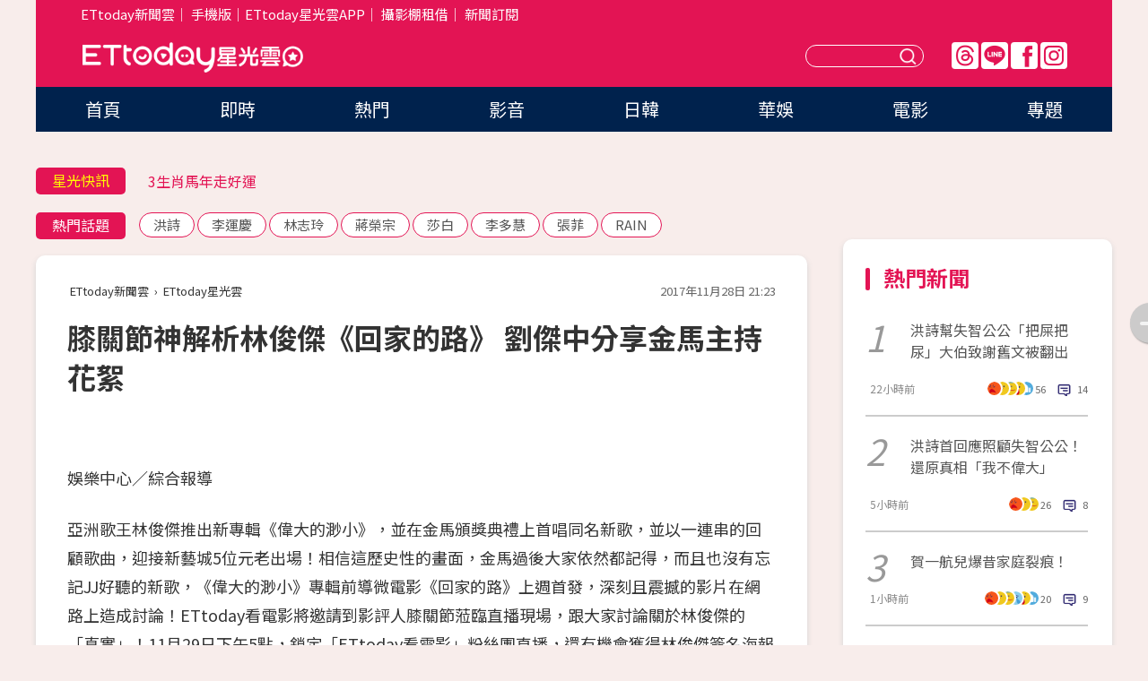

--- FILE ---
content_type: text/html; charset=utf-8
request_url: https://star.ettoday.net/news/1061956
body_size: 16011
content:

<!DOCTYPE html>
<html lang="zh-Hant" prefix="og:http://ogp.me/ns#" itemscope itemtype="http://schema.org/NewsArticle">


<head>
<!-- 非共用meta 開始 -->
    <!--網頁基本meta data-->    
        <link rel="amphtml" href="https://star.ettoday.net/amp/amp_news.php7?news_id=1061956">
        <title>膝關節神解析林俊傑《回家的路》  劉傑中分享金馬主持花絮 | ETtoday星光雲 | ETtoday新聞雲</title>
    <link rel="canonical" itemprop="mainEntityOfPage" href="https://star.ettoday.net/news/1061956" />
    <meta property="og:url" itemprop="url" content="https://star.ettoday.net/news/1061956" />
    <meta property="og:title" itemprop="name" content="膝關節神解析林俊傑《回家的路》  劉傑中分享金馬主持花絮 | ETtoday星光雲 | ETtoday新聞雲" />
    <meta property="og:image" itemprop="image" content="https://cdn2.ettoday.net/images/2954/e2954562.jpg" />
    <meta property="og:type" content="article" />
    <meta name="description" content="亞洲歌王林俊傑推出新專輯《偉大的渺小》，並在金馬頒獎典禮上首唱同名新歌，並以一連串的回顧歌曲，迎接新藝城5位元老出場！相信這歷史性的畫面，金馬過後大家依然都記得，而且也沒有忘記JJ好聽的新歌，《偉大的渺小》專輯前導微電影《回家的路》上週首發，也在網路上造成討論！ETtoday看電影將邀請到影評人膝關節蒞臨直播現場，跟大家討論關於林俊傑的「真實」！11月29日下午5點，鎖定「ETtoday看電影」粉絲團直播，還有機會獲得林俊傑簽名海報喔！(ETtoday看電影,膝關節,劉傑中,林俊傑)" />
    <meta property="og:description" itemprop="description" content="亞洲歌王林俊傑推出新專輯《偉大的渺小》，並在金馬頒獎典禮上首唱同名新歌，並以一連串的回顧歌曲，迎接新藝城5位元老出場！相信這歷史性的畫面，金馬過後大家依然都記得，而且也沒有忘記JJ好聽的新歌，《偉大的渺小》專輯前導微電影《回家的路》上週首發，也在網路上造成討論！ETtoday看電影將邀請到影評人膝關節蒞臨直播現場，跟大家討論關於林俊傑的「真實」！11月29日下午5點，鎖定「ETtoday看電影」粉絲團直播，還有機會獲得林俊傑簽名海報喔！" />
    
    <!-- 新聞資訊(系統站內頁專用) 開始 -->
    <meta name="section" property="article:section" content="影劇" />    
        <meta name="subsection" itemprop="articleSection" content="影劇" />
    <meta property="dable:item_id" content="1061956">
    <meta name="pubdate" itemprop="dateCreated" itemprop="datePublished" property="article:published_time" content="2017-11-28T21:23:00+08:00" />
    <meta name="lastmod" itemprop="dateModified" http-equiv="last-modified" content="2017-11-28T21:27:34+08:00" />
    <meta name="source" itemprop="author" content="ETtoday星光雲" />
    <meta name="dcterms.rightsHolder" content="ETtoday新聞雲">
    <meta name="author" content="ETtoday新聞雲" />
    <meta property="article:author" content="https://www.facebook.com/ETtodaySTAR" />
    <meta name="news_keywords" itemprop="keywords" content="ETtoday看電影,膝關節,劉傑中,林俊傑">
    <!-- 新聞資訊(系統站內頁專用) 結束 -->

    <!-- JSON-LD-(系統站內頁專用) 開始 -->
    <script type="application/ld+json">
        {
            "@context": "https://schema.org",
            "@type": "NewsArticle",
            "mainEntityOfPage": "https://star.ettoday.net/news/1061956",
            "headline": "膝關節神解析林俊傑《回家的路》  劉傑中分享金馬主持花絮",
            "url": "https://star.ettoday.net/news/1061956",
            "thumbnailUrl": "https://cdn2.ettoday.net/images/2954/e2954562.jpg",
            "articleSection":"影劇",
            "creator": ["782-葉思妤","782"],
            "image":{
                "@type":"ImageObject",
                "url":"https://cdn2.ettoday.net/images/2954/e2954562.jpg"
            },
            "dateCreated": "2017-11-28T21:23:00+08:00",
            "datePublished": "2017-11-28T21:23:00+08:00",
            "dateModified": "2017-11-28T21:27:34+08:00",
            "publisher": {
                "@type": "Organization",
                "name": "ETtoday新聞雲",
            "logo": {
                "@type": "ImageObject",
                "url": "https://cdn2.ettoday.net/style/star2024/images/push.jpg"
                }
            },
            "author":{
                "@type":"Organization",
                "name":"ETtoday新聞雲",
                "url":"https://www.ettoday.net/"
            },
            "speakable":{
            "@type": "SpeakableSpecification",
            "xpath": [
                "/html/head/meta[@property='og:title']/@content",
                "/html/head/meta[@property='og:description']/@content"
               ]
            },
            "keywords":["ETtoday看電影","膝關節","劉傑中","林俊傑"],
            "description": "亞洲歌王林俊傑推出新專輯《偉大的渺小》，並在金馬頒獎典禮上首唱同名新歌，並以一連串的回顧歌曲，迎接新藝城5位元老出場！相信這歷史性的畫面，金馬過後大家依然都記得，而且也沒有忘記JJ好聽的新歌，《偉大的渺小》專輯前導微電影《回家的路》上週首發，也在網路上造成討論！ETtoday看電影將邀請到影評人膝關節蒞臨直播現場，跟大家討論關於林俊傑的「真實」！11月29日下午5點，鎖定「ETtoday看電影」粉絲團直播，還有機會獲得林俊傑簽名海報喔！(ETtoday看電影,膝關節,劉傑中,林俊傑)"
        }
        </script>
    <!-- JSON-LD-(系統站內頁專用) 結束 -->

  

  <!--GTM DataLayer 開始-->
  <script>
    dataLayer = [{ 
      'csscode': 'star',
      'page-id': '1061956',
      'category-id': '9',
      'category-name1': '影劇',
      'category-name2': '影劇',
      'dept-name': '娛樂中心',
      'author-id': '782',
      'author-name': '葉思妤',
      'readtype': 'PC',
      'pagetype': 'news',
      'et_token': '93df5338e302b36f4161ee3849ceb870'
    }];
  </script>
  <!--GTM DataLayer 結束-->
<!-- 非共用meta 結束 -->



<!-- 共用meta 開始 -->
  <meta charset="utf-8">
  <!-- 特定頁面 or 編採不給搜尋引擎蒐錄 開始 -->
    <meta name="robots" content="index,follow,noarchive"/>
    <!-- 特定頁面 or 編採不給搜尋引擎蒐錄 結束 -->
  <meta name="viewport" content="width=1300"/>  
  <link rel="apple-touch-icon" sizes="180x180" href="//cdn2.ettoday.net/style/star2024/images/touch-icon.png" />
  <link rel="shortcut icon" sizes="192x192" href="//cdn2.ettoday.net/style/star2024/images/touch-icon.png" />
  <link rel="alternate" type="application/rss+xml" title="ETtoday《影劇新聞》" href="https://feeds.feedburner.com/ettoday/star" />
  
  <!-- ★社群分享專用 開始★ -->
  <!-- ★dns-prefetch 開始★ -->
  <link rel="dns-prefetch" href="//ad.ettoday.net">
  <link rel="dns-prefetch" href="//ad1.ettoday.net">
  <link rel="dns-prefetch" href="//ad2.ettoday.net">
  <link rel="dns-prefetch" href="//cache.ettoday.net">
  <link rel="dns-prefetch" href="//static.ettoday.net">
  <link rel="dns-prefetch" href="//cdn1.ettoday.net">
  <link rel="dns-prefetch" href="//cdn2.ettoday.net">
  <!-- ★dns-prefetch 結束★ -->
  <meta property="og:locale" content="zh_TW" />
  <meta property="fb:app_id" content="146858218737386" />
  <meta property="article:publisher" content="https://www.facebook.com/ETtodaySTAR" />
  <meta property="og:site_name" name="application-name" content="ETtoday星光雲" />
  <!-- ★社群分享專用 結束★-->

  <!-- ★CSS、JS開始★ -->
  <link rel="stylesheet" href="//cdn2.ettoday.net/style/star2024/css/style.css" type="text/css" />
  <script src="//cdn2.ettoday.net/style/star2024/js/all.js"></script>
  <!-- DFP code -->
  <script type="text/javascript" src="//cdn2.ettoday.net/dfp/dfp-gpt.js"></script>
  <!-- ★CSS、JS結束★ -->

  <!-- Google Tag Manager 開始 -->
  <script>
    (function (w, d, s, l, i) {
      w[l] = w[l] || []; w[l].push({
        'gtm.start':
          new Date().getTime(), event: 'gtm.js'
      }); var f = d.getElementsByTagName(s)[0],
        j = d.createElement(s), dl = l != 'dataLayer' ? '&l=' + l : ''; j.async = true; j.src =
          'https://www.googletagmanager.com/gtm.js?id=' + i + dl; f.parentNode.insertBefore(j, f);
    })(window, document, 'script', 'dataLayer', 'GTM-WQPR4PC');
  </script>
  <!-- Google Tag Manager 結束 -->
  
  <!-- Global site tag (gtag.js) - Google Analytics 開始 -->
  <script async src="https://www.googletagmanager.com/gtag/js?id=G-JQNDWD28RZ"></script>
  <script>
    window.dataLayer = window.dataLayer || [];
    function gtag() { dataLayer.push(arguments); }
    gtag('js', new Date());
  </script>
  <!-- Global site tag (gtag.js) - Google Analytics 結束 --><!-- 共用meta 結束 -->




<!-- dmp.js 開始 -->
<script>
  var dmp_event_property   = "star";
  var dmp_id               = "1061956";
  var dmp_name             = "膝關節神解析林俊傑《回家的路》  劉傑中分享金馬主持花絮";
  var dmp_keywords         = "ETtoday看電影,膝關節,劉傑中,林俊傑";
  var dmp_publish_date     = "2017-11-28 21:23:00";
  var dmp_modified_date    = "2017-11-28 21:27:34";
  var dmp_category_id_list = "9_9";
  var dmp_is_editor_rec    = "0";
  var dmp_et_token         = "93df5338e302b36f4161ee3849ceb870";
  var dmp_event_id         = "";
</script>
<script src="//cdn2.ettoday.net/jquery/dmp/news.js"></script>
<!-- dmp.js 結束 --> 

</head>

<body id="star" class="news-page news-1061956">


<div id="fb-root"></div>


  <!-- wrapper_box 開始 -->
  <div class="wrapper_box">
    <!-- 模組 新聞內頁 分享按鈕 開始 -->
    <div id="et_sticky_pc">
      <ul>
          <li><a class="btn logo" href="https://star.ettoday.net/" title="回首頁">回首頁</a></li>
                    <li><a class="btn fb" href="javascript:;" onclick="window.open('//www.facebook.com/sharer/sharer.php?u='+encodeURIComponent('https://star.ettoday.net/news/1061956?from=pc-newsshare-fb-fixed'),'facebook-share-dialog','width=626,height=436');" title="facebook">facebook</a></li>
          <li><a class="btn line" href="javascript:;" onclick="window.open('https://social-plugins.line.me/lineit/share?url='+encodeURIComponent('https://star.ettoday.net/news/1061956?from=pc-newsshare-line-fixed'),'LINE','width=626,height=500');return false;" title="分享到LINE">Line</a></li>
          <li><a class="btn twitter" href="javascript:;" onclick="window.open('https://twitter.com/intent/tweet?text='+encodeURIComponent('膝關節神解析林俊傑《回家的路》  劉傑中分享金馬主持花絮')+'&url='+encodeURIComponent('https://star.ettoday.net/news/1061956?from=pc-newsshare-twitter-fixed'),'Twittes','width=626,height=436');return false;">Twitter</a></li>
                    <li><a class="btn link" href="javascript:;" title="複製連結">複製連結</a></li>
      </ul>
  </div>
  <!-- 模組 新聞內頁 分享按鈕 結束 -->

    <!-- wrapper 開始 -->

    
    

    

      <!-- header_box 開始 -->
      

  <!-- 星光雲_轟天雷【影劇】 開始 -->
  <div class="wrapper">  
  <div id="star_thunder" class="pc_thunder">
    <script type="text/javascript">
      (function(){
        var ts = Math.random();
        document.write('<scr' + 'ipt type="text/javascript" src="https://ad.ettoday.net/ads.php?bid=star_thunder&rr='+ ts +'"></scr' + 'ipt>');
      })()
    </script>
  </div>    
  <!-- 星光雲_轟天雷【影劇】 結束 -->  

  <!-- 星光雲_雙門簾 開始 -->
  <div id="star_curtain" class="pc_curtain">
    <script type="text/javascript">
    (function(){
      var ts = Math.random();
      document.write('<scr' + 'ipt type="text/javascript" src="https://ad.ettoday.net/ads.php?bid=star_curtain&rr='+ ts +'"></scr' + 'ipt>');
    })()
    </script>
  </div>      
  <!-- 星光雲_雙門簾 結束 -->


<div class="header_box">

        <!-- ettop 開始 -->	
        <div class="ettop">
          <div class="inner">
            <div class="nav_1">
              <a href="https://www.ettoday.net/" target="_blank">ETtoday新聞雲</a>│
              <a href="#" onclick="location.replace('//www.ettoday.net/changeReadType.php?rtype=0&amp;rurl='+location.href);">手機版</a>│<a href="//www.ettoday.net/events/app/et_star.htm" target="_blank">ETtoday星光雲APP</a>│
              <a href="https://msg.ettoday.net/rd.php?id=5420">攝影棚租借</a>│
              <a href="https://www.ettoday.net/events/news-express/epaper.php">新聞訂閱</a>						
            </div>

          </div>
        </div>	
        <!-- ettop 結束 -->

        <!-- header 開始 -->
        <div class="header">
            <!-- main_logo 開始 -->
            <div class="main_logo"><a class="txt-hide" href="https://star.ettoday.net">ETtoday星光雲</a></div>
            <!-- main_logo 結束 -->

                        <!-- MOD_星光雲(PC)_版頭小橫幅(左) 開始 -->
            <div id="topic_170x50_02" class="pc_header">
              <script type="text/javascript">
              (function(){
                var ts = Math.random();
                document.write('<scr' + 'ipt type="text/javascript" src="https://ad1.ettoday.net/ads.php?bid=topic_170x50_02&rr='+ ts +'"></scr' + 'ipt>');
              })()
              </script>             
            </div>
            <!-- MOD_星光雲(PC)_版頭小橫幅(左) 結束 -->
            

                        <!-- 相信音樂_星光雲(PC)_版頭小橫幅(右) 開始 -->
            <div id="topic_170x50_01" class="pc_header">
              <script type="text/javascript">
              (function(){
                var ts = Math.random();
                document.write('<scr' + 'ipt type="text/javascript" src="https://ad1.ettoday.net/ads.php?bid=topic_170x50_01&rr='+ ts +'"></scr' + 'ipt>');
              })()
              </script>
            </div>
            <!-- 相信音樂_星光雲(PC)_版頭小橫幅(右) 結束 -->
            
            <!--menu_1 開始-->
            <div class="menu_1 clearfix">
                <a class="threads txt-hide" href="https://www.threads.net/@starettoday" target="_blank">Threads</a>
                <a class="line txt-hide" href="https://page.line.me/tqu0602i?openQrModal=true" target="_blank">Line</a>
                <a class="fb txt-hide" href="https://www.facebook.com/ETtodaySTAR" target="_blank">FB</a>
                <a class="ig txt-hide" href="https://www.instagram.com/starettoday/" target="_blank">IG</a>
            </div>
            <!--menu_1 結束-->

            
            <!-- search_box 開始-->
            <div class="search_box">
                <form method="GET" action="/search.php7">
                <input class="txt" type="text" name="keywords" placeholder="" />
                <button class="btn txt-hide">送出</button>
                </form>
            </div>
            <!-- search_box 結束-->
        </div>
        <!-- header 結束 -->

        <!-- main_nav 開始 -->
        <div class="main_nav">
          <ul>
                        <li class="" ><a href="https://star.ettoday.net/"  target="_self"  >首頁</a></li>            
                        <li class="" ><a href="/latest_news"  target="_self"  >即時</a></li>            
                        <li class="" ><a href="/hot-news"  target="_self"  >熱門</a></li>            
                        <li class="" ><a href="/video_list"  target="_self"  >影音</a></li>            
                        <li class="" ><a href="https://star.ettoday.net/star-category/%E6%97%A5%E9%9F%93"  target="_self"  >日韓</a></li>            
                        <li class="" ><a href="https://star.ettoday.net/star-category/%E8%8F%AF%E5%A8%9B"  target="_self"  >華娛</a></li>            
                        <li class="" ><a href="https://star.ettoday.net/star-category/%E9%9B%BB%E5%BD%B1"  target="_self"  >電影</a></li>            
                        <li class="" ><a href="/issue"  target="_self"  >專題</a></li>            
                      </ul>
        </div>
        <!-- main_nav 結束 -->
</div>

<!-- 星光雲_超級大橫幅 開始 -->
<div id="star_970x90" class="pc_billboard">
  <script type="text/javascript">
  (function(){
    var ts = Math.random();
    document.write('<scr' + 'ipt type="text/javascript" src="https://ad.ettoday.net/ads.php?bid=star_970x90&rr='+ ts +'"></scr' + 'ipt>');
  })()
  </script>
</div>
<!-- 星光雲_超級大橫幅 結束 -->

      <!-- header_box 結束 -->

      <!-- container_box 開始-->
      <div class="container_box">
        <!-- container 開始-->
        <div class="container">
          <!-- r1 開始-->
          <div class="r1 clearfix"> <!-- c1 開始-->
            <div class="c1">
              <!-- inner 開始-->
              <div class="inner">
                
                <!-- 星光快訊 ticker_1 開始-->
                
<div class="ticker_1 clearfix">
    <h3 class="title">星光快訊</h3>
    <!--滾動 開始-->
    <div class="run">
    <!--inner 開始-->
    <div class="inner">
                <!-- 組 -->
        <div class="piece"><a href="https://star.ettoday.net/news/3103083" target="_blank">禾浩辰開車自撞…又遭撞凹保險桿</a></div>
        <!-- 組 -->
                <!-- 組 -->
        <div class="piece"><a href="https://star.ettoday.net/news/3102982" target="_blank">3生肖馬年走好運</a></div>
        <!-- 組 -->
                <!-- 組 -->
        <div class="piece"><a href="https://star.ettoday.net/news/3103142" target="_blank">BTS回歸專輯「3圓圈」遭惡意解讀！</a></div>
        <!-- 組 -->
                <!-- 組 -->
        <div class="piece"><a href="https://goo.gl/HpctKi" target="_blank">接收娛樂大小事！加入星光雲LINE好友⭐</a></div>
        <!-- 組 -->
            </div>
    <!--inner 結束-->
    </div>
    <!--滾動 結束-->
</div>                <!-- 星光快訊 ticker_1 結束-->

                
                <!-- part_txt_1 熱門話題 開始-->
                <div class="part_txt_1">
    <h2 class="title">熱門話題</h2>
    <div class="box_0">
    <a href="/tag/%E6%B4%AA%E8%A9%A9">洪詩</a> <a href="/tag/%E6%9D%8E%E9%81%8B%E6%85%B6">李運慶</a> <a href="/tag/%E6%9E%97%E5%BF%97%E7%8E%B2">林志玲</a> <a href="/tag/%E8%94%A3%E6%A6%AE%E5%AE%97">蔣榮宗</a> <a href="/tag/%E8%8E%8E%E7%99%BD">莎白</a> <a href="/tag/%E6%9D%8E%E5%A4%9A%E6%85%A7">李多慧</a> <a href="/tag/%E5%BC%B5%E8%8F%B2">張菲</a> <a href="/tag/RAIN">RAIN</a>     </div>
</div>                <!-- part_txt_1 熱門話題 結束-->
                
                <!-- 新聞模組 block_a 開始 -->
                <div class="block_a">
                  <!--breadcrumb_box 開始-->
                  <div class="breadcrumb_box clearfix">
                    <!--麵包屑 開始-->
                    <div class="menu_bread_crumb" itemscope itemtype="http://schema.org/BreadcrumbList">
                        <!-- 第一層 開始 -->
                        <div itemscope itemtype="http://schema.org/ListItem" itemprop="itemListElement">
                            <a itemscope itemtype="http://schema.org/Thing" itemprop="item" href="https://www.ettoday.net/" id="https://www.ettoday.net/" >
                                <span itemprop="name">ETtoday新聞雲</span>
                            </a>
                            <meta itemprop="position" content="1" />
                        </div>
                        <!-- 第一層 結束 -->
                        ›
                        <!-- 第二層 開始 -->
                        <div itemscope itemtype="http://schema.org/ListItem" itemprop="itemListElement">
                            <a itemscope itemtype="http://schema.org/Thing" itemprop="item" href="https://star.ettoday.net/" id="https://star.ettoday.net/">
                                <span itemprop="name">ETtoday星光雲</span>
                            </a>
                            <meta itemprop="position" content="2" />
                        </div>
                        <!-- 第二層 結束 -->
                    </div>
                    <!--麵包屑 結束-->
                    <!--時間 開始-->
                    <time class="date" itemprop="datePublished" datetime="2017-11-28T21:23:00+08:00">2017年11月28日 21:23</time>
                    <!--時間 結束-->
                  </div>
                  <!--breadcrumb_box 結束-->
                  <!--新聞模組 module_1 開始-->
                  <article class="module_1">
                    <!--網站logo 列印時出現 開始-->
                    <div class="site_logo" style="display:none;">
                        <link href="//cdn2.ettoday.net/style/star2024/css/print.css" rel="stylesheet" type="text/css" media="print"/>
                        <img src="//cdn2.ettoday.net/style/star2024/images/logo_print.png"/>
                    </div>
                    <!--網站logo 列印時出現 結束-->
                    <!--標題 開始-->
                    <header>
                      <h1 class="title" itemprop="headline">
                          膝關節神解析林俊傑《回家的路》  劉傑中分享金馬主持花絮                      </h1>
                    </header>
                    <!--標題 結束-->

                                        <!-- 星光雲PC&M_文字廣告(上)(★特開★) 開始 -->
                    <div id="star_text_1" class="text_ad_top ad_txt_1">
                      <script type="text/javascript">
                      (function(){
                        var ts = Math.random();
                        document.write('<scr' + 'ipt type="text/javascript" src="https://ad.ettoday.net/ads.php?bid=star_text_1&rr='+ ts +'"></scr' + 'ipt>');
                      })()
                      </script>
                    </div>
                    <!-- 星光雲PC&M_文字廣告(上)(★特開★) 開始 -->
                    
                    <!--各頻道PC 文首分享 開始-->
                    <!--模組 et_social_1 開始-->
<div class="et_social_1">
	<!-------成人警告 開始----------->
		<!-------成人警告 結束----------->

	<!-- menu 開始 -->
		<!-- <div class="menu">
	</div> -->
		<!-- menu 結束 -->
</div>
<!--模組 et_social_1 結束-->
                    <!--各頻道PC 文首分享 結束-->

                    
                    <!-- 投票 文章前 開始 -->
                                        <!-- 投票 文章前 結束 -->

                    <!--本文 開始-->
                    <div class="story">
                      <p>娛樂中心／綜合報導</p>
<p>亞洲歌王林俊傑推出新專輯《偉大的渺小》，並在金馬頒獎典禮上首唱同名新歌，並以一連串的回顧歌曲，迎接新藝城5位元老出場！相信這歷史性的畫面，金馬過後大家依然都記得，而且也沒有忘記JJ好聽的新歌，《偉大的渺小》專輯前導微電影《回家的路》上週首發，深刻且震撼的影片在網路上造成討論！ETtoday看電影將邀請到影評人膝關節蒞臨直播現場，跟大家討論關於林俊傑的「真實」！11月29日下午5點，鎖定「ETtoday看電影」粉絲團直播，還有機會獲得林俊傑簽名海報喔！</p>
<p><img src="//cdn2.ettoday.net/images/2941/d2941943.jpg" alt="▲▼林俊傑。（圖／華納提供）" width="600" height="400" /></p>
<p><strong>▲林俊傑。（圖／華納提供）</strong></p>
<p><img src="//cdn2.ettoday.net/images/2951/d2951191.jpg" alt="▲▼第54屆金馬獎-林俊傑（圖／金馬執委會提供）" width="600" height="400" /></p>
    <!-- 新聞中_巨幅 start-->
    <div class="ad_in_news" style="mragin:10px auto;text-align:center">
     <div class="ad_readmore">[廣告]請繼續往下閱讀...</div>
     <script language="JavaScript" type="text/javascript">
      var ts = Math.random();
      document.write('<scr' + 'ipt language="JavaScript" type="text/javascript" src="https://ad.ettoday.net/ads.php?bid=star_in_news_1&rr='+ ts +'"></scr' + 'ipt>');
     </script>
    </div>
    <!-- 新聞中_巨幅 end-->
    
<p><strong>▲第54屆金馬獎-林俊傑（圖／金馬執委會提供）</strong></p>
<p>另外除了金馬典禮之外！在金馬紅毯上被讚爆的主持人劉傑中，也將蒞臨直播現場，分享主持花絮與準備前的心情。首次主持金馬紅毯就被觀眾封為「史上最穩」主持人，2017他也推出公益年曆，將所得扣除成本全數捐給動物保護團體！</p>
<p><img src="//cdn2.ettoday.net/images/2951/d2951673.jpg" alt="▲▼第54屆金馬獎。劉傑中（圖／攝影中心攝）" width="600" height="401" /></p>
<p><strong>▲第54屆金馬獎紅毯主持人劉傑中（圖／攝影中心攝）</strong></p>
<p>《ETtoday看電影》由資深媒體工作者鄭偉柏和電影線記者林映妤，帶大家一同討論電影相關新聞、電影的精采看點。想知道最多最即時的電影線動態消息，記得每周三晚間5點至6點鎖定「ETtoday看電影粉絲團」與「ETtoday星光雲APP」喔！</p>
<p>高清直播網址：<a href="https://boba.ettoday.net/videonews/62219">https://boba.ettoday.net/videonews/62219</a><br />
&nbsp;</p>                    </div>
                    <!--本文 結束-->

                    <img src="https://www.ettoday.net/source/et_track.php7" width="0" height="0" style="display:none;">

                    
                                                  
                    


                    <!-- 投票 文章後 開始 -->
                                          <!-- 投票 文章後 結束 -->

                      
                    

                  </article>
                  <!--新聞模組 module_1 結束-->

                  <!--各頻道PC 文末分享 開始-->
                  <!--模組 et_social_2、et_social_3 共用 CSS 開始-->
<link rel="stylesheet" href="https://cdn2.ettoday.net/style/et_common/css/social_sharing_2.css">
<!--模組 et_social_2、et_social_3 共用 CSS 結束-->

<!--模組 et_social_2 開始-->
<div class="et_social_2">
	<p>分享給朋友：</p>
	<!-- menu 開始 -->
	<div class="menu">
				<a href="javascript:;" onclick="window.open('https://www.facebook.com/sharer/sharer.php?u='+encodeURIComponent('https://star.ettoday.net/news/1061956')+'?from=pc-newsshare-fb','facebook-share-dialog','width=626,height=436');return false;" class="facebook" title="分享到Facebook"></a>
		<a href="javascript:;" onclick="window.open('https://social-plugins.line.me/lineit/share?url='+encodeURIComponent('https://star.ettoday.net/news/1061956')+'?from=pc-newsshare-line','LINE','width=626,height=500');return false;" class="line" title="分享到LINE"></a>
		<a href="javascript:;" onclick="window.open('https://twitter.com/intent/tweet?text='+encodeURIComponent('膝關節神解析林俊傑《回家的路》  劉傑中分享金馬主持花絮')+'&url=https://star.ettoday.net/news/1061956?from=pc-newsshare-twitter','Twittes','width=626,height=436');return false;" class="x" title="分享到X"></a>
				<a class="copy-link" title="複製連結"></a>
		<a class="print" onclick="window.print();" title="列印本頁"></a> 
				<a class="message scrollgo" title="點我留言" rel=".fb-comments"></a>
			</div>
	<!-- menu 結束 -->
</div>
<!--模組 et_social_2 結束-->

<!--模組 et_social_3 開始-->
<div class="et_social_3">
	<p>追蹤我們：</p>
	<!-- menu 開始 -->
	<div class="menu">
		<a href="https://www.facebook.com/ETtodaySTAR" class="facebook" title="追蹤Facebook粉絲團" target="_blank"></a>
		<a href="https://www.youtube.com/channel/UCX157UE-NdaUGQJDkQ-XKnw" class="youtube" title="訂閱YouTube" target="_blank"></a>
		<a href="https://www.instagram.com/starettoday/" class="instagram" title="追蹤IG" target="_blank"></a>
		<a href="https://line.me/R/ti/p/%40ETtoday" class="line" title="加LINE好友" target="_blank"></a>
		<a href="https://twitter.com/ettodaytw" class="x" title="追蹤X" target="_blank"></a>
		<a href="https://t.me/ETtodaynews" class="telegram" title="追蹤Telegram" target="_blank"></a>
	</div>
	<!-- menu 結束 -->
</div>
<!--模組 et_social_3 結束-->
                  <!--各頻道PC 文末分享 結束-->

                  <!-- tagbanner專區 開始 -->
                  <div class="tag-banner">
                     
                  </div>
                  <!-- tagbanner專區 結束 -->

                  <!-- 版權宣告 開始 -->
                  <p class="txt_1">※本文版權所有，非經授權，不得轉載。[<a href="//www.ettoday.net/member/clause_copyright.php" target="_blank">ETtoday著作權聲明</a>]※</p>
                  <!-- 版權宣告 結束 -->

                </div>
                <!--新聞模組 block_a 結束 -->


                
                <!--關鍵字 block_a 開始 -->
                <div class="block_a">
                  <h2 class="title_a">關鍵字</h2>
                  <!-- part_txt_3 開始-->
                  <div class="part_txt_3">                    
                  <a href="/tag/ETtoday%E7%9C%8B%E9%9B%BB%E5%BD%B1">ETtoday看電影</a><a href="/tag/%E8%86%9D%E9%97%9C%E7%AF%80">膝關節</a><a href="/tag/%E5%8A%89%E5%82%91%E4%B8%AD">劉傑中</a><a href="/tag/%E6%9E%97%E4%BF%8A%E5%82%91">林俊傑</a> 
                  </div>
                  <!-- part_txt_3 結束-->
                </div>
                <!--關鍵字 block_a 結束 -->

                
                

                            <!-- 星光雲_文章推薦模組_1 開始 -->
              <div class=" block_a">
                <div id="star_recirculation_1" class="recirculation">
                  <script type="text/javascript">
                  (function(){
                    var ts = Math.random();
                    document.write('<scr' + 'ipt type="text/javascript" src="https://ad.ettoday.net/ads.php?bid=star_recirculation_1&rr='+ ts +'"></scr' + 'ipt>');
                  })()
                  </script>
                </div>
              </div>
              <!-- 星光雲_文章推薦模組_1 結束 -->
              
              <!-- 推薦閱讀 block_a 開始-->
              <div class="block_a recomm-news">
                <h2 class="title_a">推薦閱讀</h2>
                <!-- part_pictxt_1 開始-->
                <div class="part_pictxt_1 clearfix">

                                  
                  <!-- 組 -->
                  <div class="box_0">
                    <div class="pic">
                      <a href="https://star.ettoday.net/news/3102859" title="洪詩幫失智公公「把屎把尿」　大伯致謝舊文被翻出…網：值得疼" target="_blank"><img src="//cdn2.ettoday.net/style/misc/loading_300x225.gif" data-original="https://cdn2.ettoday.net/images/8585/d8585766.webp" alt="洪詩幫失智公公「把屎把尿」　大伯致謝舊文被翻出…網：值得疼" /></a>
                    </div>
                    <h3><a href="https://star.ettoday.net/news/3102859" target="_blank">洪詩幫失智公公「把屎把尿」　大伯致謝舊文被翻出…網：值得疼</a></h3>                    
                    <p class="time">22小時前</p>
                  </div>
                  <!-- 組 -->
                
                                    
                  <!-- 組 -->
                  <div class="box_0">
                    <div class="pic">
                      <a href="https://star.ettoday.net/news/3103082" title="洪詩首回應照顧失智公公！還原真相「我不偉大」…大伯感謝文惹議" target="_blank"><img src="//cdn2.ettoday.net/style/misc/loading_300x225.gif" data-original="https://cdn2.ettoday.net/images/8586/d8586245.webp" alt="洪詩首回應照顧失智公公！還原真相「我不偉大」…大伯感謝文惹議" /></a>
                    </div>
                    <h3><a href="https://star.ettoday.net/news/3103082" target="_blank">洪詩首回應照顧失智公公！還原真相「我不偉大」…大伯感謝文惹議</a></h3>                    
                    <p class="time">5小時前</p>
                  </div>
                  <!-- 組 -->
                
                                    
                  <!-- 組 -->
                  <div class="box_0">
                    <div class="pic">
                      <a href="https://star.ettoday.net/news/3103159" title="賀一航兒爆昔家庭裂痕！誤入歧途「遭路人砍12刀」二度命危　見父掉淚轉念" target="_blank"><img src="//cdn2.ettoday.net/style/misc/loading_300x225.gif" data-original="https://cdn2.ettoday.net/images/6212/d6212757.webp" alt="賀一航兒爆昔家庭裂痕！誤入歧途「遭路人砍12刀」二度命危　見父掉淚轉念" /></a>
                    </div>
                    <h3><a href="https://star.ettoday.net/news/3103159" target="_blank">賀一航兒爆昔家庭裂痕！誤入歧途「遭路人砍12刀」二度命危　見父掉淚轉念</a></h3>                    
                    <p class="time">1小時前</p>
                  </div>
                  <!-- 組 -->
                
                                    
                  <!-- 組 -->
                  <div class="box_0">
                    <div class="pic">
                      <a href="https://star.ettoday.net/news/3103200" title="《功夫》「火雲邪神」梁小龍逝世！　友人證實噩耗出殯地點曝光" target="_blank"><img src="//cdn2.ettoday.net/style/misc/loading_300x225.gif" data-original="https://cdn2.ettoday.net/images/8586/d8586604.webp" alt="《功夫》「火雲邪神」梁小龍逝世！　友人證實噩耗出殯地點曝光" /></a>
                    </div>
                    <h3><a href="https://star.ettoday.net/news/3103200" target="_blank">《功夫》「火雲邪神」梁小龍逝世！　友人證實噩耗出殯地點曝光</a></h3>                    
                    <p class="time">51分鐘前</p>
                  </div>
                  <!-- 組 -->
                
                                    
                  <!-- 組 -->
                  <div class="box_0">
                    <div class="pic">
                      <a href="https://star.ettoday.net/news/3102922" title="YTR莎白回美國「兒連3遭外貌攻擊」！　路人摸頭竟笑：好醜" target="_blank"><img src="//cdn2.ettoday.net/style/misc/loading_300x225.gif" data-original="https://cdn2.ettoday.net/images/8585/d8585909.webp" alt="YTR莎白回美國「兒連3遭外貌攻擊」！　路人摸頭竟笑：好醜" /></a>
                    </div>
                    <h3><a href="https://star.ettoday.net/news/3102922" target="_blank">YTR莎白回美國「兒連3遭外貌攻擊」！　路人摸頭竟笑：好醜</a></h3>                    
                    <p class="time">18小時前</p>
                  </div>
                  <!-- 組 -->
                
                                    
                  <!-- 組 -->
                  <div class="box_0">
                    <div class="pic">
                      <a href="https://star.ettoday.net/news/3102720" title="張菲被拍信義區買甜點！「取貨完5舉動」店家感動：大哥格局真的不一樣" target="_blank"><img src="//cdn2.ettoday.net/style/misc/loading_300x225.gif" data-original="https://cdn2.ettoday.net/images/8585/d8585136.webp" alt="張菲被拍信義區買甜點！「取貨完5舉動」店家感動：大哥格局真的不一樣" /></a>
                    </div>
                    <h3><a href="https://star.ettoday.net/news/3102720" target="_blank">張菲被拍信義區買甜點！「取貨完5舉動」店家感動：大哥格局真的不一樣</a></h3>                    
                    <p class="time">1/17 13:03</p>
                  </div>
                  <!-- 組 -->
                
                                    
                  <!-- 組 -->
                  <div class="box_0">
                    <div class="pic">
                      <a href="https://star.ettoday.net/news/3102916" title="林志玲與年輕男子現身日本看展　男方身分曝光「是台灣星二代」！" target="_blank"><img src="//cdn2.ettoday.net/style/misc/loading_300x225.gif" data-original="https://cdn2.ettoday.net/images/8585/d8585882.webp" alt="林志玲與年輕男子現身日本看展　男方身分曝光「是台灣星二代」！" /></a>
                    </div>
                    <h3><a href="https://star.ettoday.net/news/3102916" target="_blank">林志玲與年輕男子現身日本看展　男方身分曝光「是台灣星二代」！</a></h3>                    
                    <p class="time">18小時前</p>
                  </div>
                  <!-- 組 -->
                
                                    
                  <!-- 組 -->
                  <div class="box_0">
                    <div class="pic">
                      <a href="https://star.ettoday.net/news/3103078" title="朱孝天才嗆F3「生日突曬四人合照」！　言承旭公開謝阿信、F3獨漏他" target="_blank"><img src="//cdn2.ettoday.net/style/misc/loading_300x225.gif" data-original="https://cdn2.ettoday.net/images/8586/d8586242.webp" alt="朱孝天才嗆F3「生日突曬四人合照」！　言承旭公開謝阿信、F3獨漏他" /></a>
                    </div>
                    <h3><a href="https://star.ettoday.net/news/3103078" target="_blank">朱孝天才嗆F3「生日突曬四人合照」！　言承旭公開謝阿信、F3獨漏他</a></h3>                    
                    <p class="time">5小時前</p>
                  </div>
                  <!-- 組 -->
                
                                    
                  <!-- 組 -->
                  <div class="box_0">
                    <div class="pic">
                      <a href="https://star.ettoday.net/news/3102928" title="李多慧台中搭車被認出！暖視訊司機女兒　下車「1舉動」被讚爆" target="_blank"><img src="//cdn2.ettoday.net/style/misc/loading_300x225.gif" data-original="https://cdn2.ettoday.net/images/8585/d8585938.webp" alt="李多慧台中搭車被認出！暖視訊司機女兒　下車「1舉動」被讚爆" /></a>
                    </div>
                    <h3><a href="https://star.ettoday.net/news/3102928" target="_blank">李多慧台中搭車被認出！暖視訊司機女兒　下車「1舉動」被讚爆</a></h3>                    
                    <p class="time">17小時前</p>
                  </div>
                  <!-- 組 -->
                
                                    
                  <!-- 組 -->
                  <div class="box_0">
                    <div class="pic">
                      <a href="https://star.ettoday.net/news/3102507" title="AV震撼彈！40萬粉正妹饒舌歌手「下海當女優」　性慾太強無處發洩" target="_blank"><img src="//cdn2.ettoday.net/style/misc/loading_300x225.gif" data-original="https://cdn2.ettoday.net/images/8584/d8584683.webp" alt="AV震撼彈！40萬粉正妹饒舌歌手「下海當女優」　性慾太強無處發洩" /></a>
                    </div>
                    <h3><a href="https://star.ettoday.net/news/3102507" target="_blank">AV震撼彈！40萬粉正妹饒舌歌手「下海當女優」　性慾太強無處發洩</a></h3>                    
                    <p class="time">1/16 19:54</p>
                  </div>
                  <!-- 組 -->
                
                                    
                  <!-- 組 -->
                  <div class="box_0">
                    <div class="pic">
                      <a href="https://star.ettoday.net/news/3102987" title="邊荷律憶亡父！首曝「來台首日動人點滴」謝台粉：他現在一定很幸福" target="_blank"><img src="//cdn2.ettoday.net/style/misc/loading_300x225.gif" data-original="https://cdn2.ettoday.net/images/8585/d8585998.webp" alt="邊荷律憶亡父！首曝「來台首日動人點滴」謝台粉：他現在一定很幸福" /></a>
                    </div>
                    <h3><a href="https://star.ettoday.net/news/3102987" target="_blank">邊荷律憶亡父！首曝「來台首日動人點滴」謝台粉：他現在一定很幸福</a></h3>                    
                    <p class="time">8小時前</p>
                  </div>
                  <!-- 組 -->
                
                                    
                  <!-- 組 -->
                  <div class="box_0">
                    <div class="pic">
                      <a href="https://star.ettoday.net/news/3103146" title="李運慶親解「不請看護」質疑！　遭酸洪詩錯嫁了反擊：是你嫁嗎？" target="_blank"><img src="//cdn2.ettoday.net/style/misc/loading_300x225.gif" data-original="https://cdn2.ettoday.net/images/8586/d8586464.webp" alt="李運慶親解「不請看護」質疑！　遭酸洪詩錯嫁了反擊：是你嫁嗎？" /></a>
                    </div>
                    <h3><a href="https://star.ettoday.net/news/3103146" target="_blank">李運慶親解「不請看護」質疑！　遭酸洪詩錯嫁了反擊：是你嫁嗎？</a></h3>                    
                    <p class="time">2小時前</p>
                  </div>
                  <!-- 組 -->
                
                  
                </div>
                <!-- part_pictxt_1 結束-->
              </div>
              <!-- 推薦閱讀 block_a 結束-->

              

              <!-- 熱門影音 block_a 開始-->
              <div class="block_a">
                <h2 class="title_a">熱門影音</h2>
                <!--gallery_2 開始-->
                <div class="gallery_2">
                  <!--run 開始-->
                  <div class="run">
                    <!--inner-->
                    <div class="inner">
                                          <!-- 組 -->
                      <div class="piece">
                        <a class="link" href="https://star.ettoday.net/video/489910" title="費德勒看到ACE球大笑　周杰倫秒喪氣：好糗" target="_blank">
                          <div class="pic"><img src="https://cdn2.ettoday.net/film/images/489/c489910.webp" alt="費德勒看到ACE球大笑　周杰倫秒喪氣：好糗" /></div>
                          <h3>費德勒看到ACE球大笑　周杰倫秒喪氣：好糗</h3>
                        </a>
                      </div>
                      <!-- 組 -->
                                          <!-- 組 -->
                      <div class="piece">
                        <a class="link" href="https://star.ettoday.net/video/489970" title="金宣虎坐錯位超慌張XD　高允貞一句話全場歡呼" target="_blank">
                          <div class="pic"><img src="https://cdn2.ettoday.net/film/images/489/c489970.webp" alt="金宣虎坐錯位超慌張XD　高允貞一句話全場歡呼" /></div>
                          <h3>金宣虎坐錯位超慌張XD　高允貞一句話全場歡呼</h3>
                        </a>
                      </div>
                      <!-- 組 -->
                                          <!-- 組 -->
                      <div class="piece">
                        <a class="link" href="https://star.ettoday.net/video/489918" title="孫藝真兒子幫媽咪慶生　奶音狂催促：趕快吹蠟燭！" target="_blank">
                          <div class="pic"><img src="https://cdn2.ettoday.net/film/images/489/c489918.webp" alt="孫藝真兒子幫媽咪慶生　奶音狂催促：趕快吹蠟燭！" /></div>
                          <h3>孫藝真兒子幫媽咪慶生　奶音狂催促：趕快吹蠟燭！</h3>
                        </a>
                      </div>
                      <!-- 組 -->
                                          <!-- 組 -->
                      <div class="piece">
                        <a class="link" href="https://star.ettoday.net/video/489946" title="薔薔靈堂送別曹西平　曝生前互動：算是他的客人" target="_blank">
                          <div class="pic"><img src="https://cdn2.ettoday.net/film/images/489/c489946.webp" alt="薔薔靈堂送別曹西平　曝生前互動：算是他的客人" /></div>
                          <h3>薔薔靈堂送別曹西平　曝生前互動：算是他的客人</h3>
                        </a>
                      </div>
                      <!-- 組 -->
                                          <!-- 組 -->
                      <div class="piece">
                        <a class="link" href="https://star.ettoday.net/video/489894" title="每天都在「許光漢好帥」　李雅英被下禁令XD" target="_blank">
                          <div class="pic"><img src="https://cdn2.ettoday.net/film/images/489/c489894.webp" alt="每天都在「許光漢好帥」　李雅英被下禁令XD" /></div>
                          <h3>每天都在「許光漢好帥」　李雅英被下禁令XD</h3>
                        </a>
                      </div>
                      <!-- 組 -->
                                          <!-- 組 -->
                      <div class="piece">
                        <a class="link" href="https://star.ettoday.net/video/489958" title="龍千玉淚憶曹西平　「生生世世繼續結緣」" target="_blank">
                          <div class="pic"><img src="https://cdn2.ettoday.net/film/images/489/c489958.webp" alt="龍千玉淚憶曹西平　「生生世世繼續結緣」" /></div>
                          <h3>龍千玉淚憶曹西平　「生生世世繼續結緣」</h3>
                        </a>
                      </div>
                      <!-- 組 -->
                                          <!-- 組 -->
                      <div class="piece">
                        <a class="link" href="https://star.ettoday.net/video/489864" title="陶晶瑩曝「李李仁吻戲有隔大拇指」　關穎秒拆穿：他放屁！" target="_blank">
                          <div class="pic"><img src="https://cdn2.ettoday.net/film/images/489/c489864.webp" alt="陶晶瑩曝「李李仁吻戲有隔大拇指」　關穎秒拆穿：他放屁！" /></div>
                          <h3>陶晶瑩曝「李李仁吻戲有隔大拇指」　關穎秒拆穿：他放屁！</h3>
                        </a>
                      </div>
                      <!-- 組 -->
                                          <!-- 組 -->
                      <div class="piece">
                        <a class="link" href="https://star.ettoday.net/video/489839" title="黃嘉千16歲女兒有藝術天分　「目前沒考慮進演藝圈」" target="_blank">
                          <div class="pic"><img src="https://cdn2.ettoday.net/film/images/489/c489839.webp" alt="黃嘉千16歲女兒有藝術天分　「目前沒考慮進演藝圈」" /></div>
                          <h3>黃嘉千16歲女兒有藝術天分　「目前沒考慮進演藝圈」</h3>
                        </a>
                      </div>
                      <!-- 組 -->
                                          <!-- 組 -->
                      <div class="piece">
                        <a class="link" href="https://star.ettoday.net/video/489955" title="澄清與民視糾葛「沒說不主持」　胡瓜：盡量用錢污辱我" target="_blank">
                          <div class="pic"><img src="https://cdn2.ettoday.net/film/images/489/c489955.webp" alt="澄清與民視糾葛「沒說不主持」　胡瓜：盡量用錢污辱我" /></div>
                          <h3>澄清與民視糾葛「沒說不主持」　胡瓜：盡量用錢污辱我</h3>
                        </a>
                      </div>
                      <!-- 組 -->
                                          <!-- 組 -->
                      <div class="piece">
                        <a class="link" href="https://star.ettoday.net/video/489926" title="Rain抵台！黑大衣帥翻　不停揮手打招呼超親民" target="_blank">
                          <div class="pic"><img src="https://cdn2.ettoday.net/film/images/489/c489926.webp" alt="Rain抵台！黑大衣帥翻　不停揮手打招呼超親民" /></div>
                          <h3>Rain抵台！黑大衣帥翻　不停揮手打招呼超親民</h3>
                        </a>
                      </div>
                      <!-- 組 -->
                                          <!-- 組 -->
                      <div class="piece">
                        <a class="link" href="https://star.ettoday.net/video/490026" title="這個影片沒有全裸畫面　直播主Dory多莉的寫真書" target="_blank">
                          <div class="pic"><img src="https://cdn2.ettoday.net/film/images/490/c490026.webp" alt="這個影片沒有全裸畫面　直播主Dory多莉的寫真書" /></div>
                          <h3>這個影片沒有全裸畫面　直播主Dory多莉的寫真書</h3>
                        </a>
                      </div>
                      <!-- 組 -->
                                          <!-- 組 -->
                      <div class="piece">
                        <a class="link" href="https://star.ettoday.net/video/488470" title="曹西平猝逝...楊繡惠不捨　感嘆：能和父母天上團圓了" target="_blank">
                          <div class="pic"><img src="https://cdn2.ettoday.net/film/images/488/c488470.webp" alt="曹西平猝逝...楊繡惠不捨　感嘆：能和父母天上團圓了" /></div>
                          <h3>曹西平猝逝...楊繡惠不捨　感嘆：能和父母天上團圓了</h3>
                        </a>
                      </div>
                      <!-- 組 -->
                                        </div>
                    <!--inner-->
                  </div>
                  <!--run 結束-->
                </div>
                <!--gallery_2 結束-->

                <!-- part_pictxt_3 開始-->
                <div class="part_pictxt_3 clearfix">
                  
                                  <!-- 組 -->
                  <div class="box_0">
                    <div class="pic">
                      <a href="https://star.ettoday.net/video/490023" title="43歲RAIN超強！睽違20年攻蛋　一開場就裸半身...露驚人肌肉" target="_blank"><img src="https://cdn2.ettoday.net/style/misc/loading_300x169.gif" data-original="https://cdn2.ettoday.net/film/images/490/c490023.webp" alt="43歲RAIN超強！睽違20年攻蛋　一開場就裸半身...露驚人肌肉" /></a>
                    </div>
                    <h3><a href="https://star.ettoday.net/video/490023" title="43歲RAIN超強！睽違20年攻蛋　一開場就裸半身...露驚人肌肉">43歲RAIN超強！睽違20年攻蛋　一開場就裸半身...露驚人肌肉</a>
                    </h3>
                  </div>
                  <!-- 組 -->                
                                  <!-- 組 -->
                  <div class="box_0">
                    <div class="pic">
                      <a href="https://star.ettoday.net/video/489881" title="鬼鬼曝女兒「幫招桃花」到處喊爸爸XD　跟炎亞綸「仍沒聯絡」：會少交圈內朋友" target="_blank"><img src="https://cdn2.ettoday.net/style/misc/loading_300x169.gif" data-original="https://cdn2.ettoday.net/film/images/489/c489881.webp" alt="鬼鬼曝女兒「幫招桃花」到處喊爸爸XD　跟炎亞綸「仍沒聯絡」：會少交圈內朋友" /></a>
                    </div>
                    <h3><a href="https://star.ettoday.net/video/489881" title="鬼鬼曝女兒「幫招桃花」到處喊爸爸XD　跟炎亞綸「仍沒聯絡」：會少交圈內朋友">鬼鬼曝女兒「幫招桃花」到處喊爸爸XD　跟炎亞綸「仍沒聯絡」：會少交圈內朋友</a>
                    </h3>
                  </div>
                  <!-- 組 -->                
                                </div>
                <!-- part_pictxt_3 結束-->

                <!-- more_box 開始-->
                <div class="more_box"><a class="more" href="https://star.ettoday.net/video_list" target="_blank">看更多</a></div>
                <!-- more_box 結束-->
              </div>
              <!-- 熱門影音 block_a 結束-->

              <!-- 開框 開始 -->
              <link rel="stylesheet" href="https://cdn2.ettoday.net/style/live-frame2018/etlive.css?20181214" type="text/css"/>
                   <script src="https://cdn2.ettoday.net/style/live-frame2018/etlive.js"></script>            <div class="video_frame">
                <h2 class="live_title"><a target="_blank" href="https://msg.ettoday.net/msg_liveshow.php?redir=https%3A%2F%2Fboba.ettoday.net%2Fvideonews%2F490017%3Ffrom%3Dvodframe_star&vid=490017">蔡依林跟TWS的撒嬌舞來囉</a></h2>
                <div id="ettoday_channel_frame" style="clear:both">
                    <div class="ettoday_vod">
                        <span class="live_btn_close"></span>
                        <a href="https://msg.ettoday.net/msg_liveshow.php?redir=https%3A%2F%2Fboba.ettoday.net%2Fvideonews%2F490017%3Ffrom%3Dvodframe_star&vid=490017" target="_blank">
                            <img src='https://cdn2.ettoday.net/style/misc/loading_800x450.gif' data-original='//cdn2.ettoday.net/film/images/490/d490017.jpg?cdnid=1371652' alt='蔡依林跟TWS的撒嬌舞來囉' >
                        </a>
                    </div>
                </div>
            </div>
            <!-- 追蹤碼 開始 -->
             <script async src="https://www.googletagmanager.com/gtag/js?id=G-9K3S62N7C5"></script>
            
             <script>
             window.dataLayer = window.dataLayer || [];
             function gtag(){dataLayer.push(arguments);}
             gtag('js', new Date());
             gtag('config', 'G-9K3S62N7C5');//GA4

             //GA4-load
             gtag('event', 'et_load', {
                 '影片標題_load': '蔡依林跟TWS的撒嬌舞來囉',
                 '站台_load': 'vodframe_star',
                 'send_to': ['G-9K3S62N7C5','G-JYGZKCZLK4']
             });

             //GA4-click
             $(".live_title a,.ettoday_vod a").click(function() {
                 gtag('event', 'et_click', {
                     '影片標題_click': '蔡依林跟TWS的撒嬌舞來囉',
                     '站台_click': 'vodframe_star',
                     'send_to': ['G-9K3S62N7C5','G-JYGZKCZLK4']
                    });
             });
             </script>
             <!-- 追蹤碼 結束 -->              <!-- 開框 結束 -->

              <!-- block_a 即時新聞 開始-->
              <div class="block_a news-hot-block hot-news">
                <h2 class="title_a">即時新聞</h2>

                                <!-- 星光雲_熱門新聞_文字廣告(左) 開始 -->
                <div id="star_text_4" class="hotnews_ad_left">
                  <span class="time">剛剛</span>
                  <script type="text/javascript">
                  (function(){
                    var ts = Math.random();
                    document.write('<scr' + 'ipt type="text/javascript" src="https://ad.ettoday.net/ads.php?bid=star_text_4&rr='+ ts +'"></scr' + 'ipt>');
                  })()
                  </script>             
                </div>
                <!-- 星光雲_熱門新聞_文字廣告(左) 開始 -->
                
                                <!-- 星光雲_熱門新聞_文字廣告(右) 開始 -->
                <div id="star_text_5" class="hotnews_ad_right">
                  <span class="time">剛剛</span>
                  <script type="text/javascript">
                  (function(){
                    var ts = Math.random();
                    document.write('<scr' + 'ipt type="text/javascript" src="https://ad.ettoday.net/ads.php?bid=star_text_5&rr='+ ts +'"></scr' + 'ipt>');
                  })()
                  </script>               
                </div>
                <!-- 星光雲_熱門新聞_文字廣告(右) 結束 -->
                
                <!-- part_txt_4 開始-->
                <div class="part_txt_4">
                  <!-- 組 -->
				<div class="box_0">
				<div class="part_social_1">
				<span class="time">1分鐘前</span><span class="comment">0</span>
				</div>
				<h3 class="title"><a href="https://star.ettoday.net/news/3103217" title="44歲宋慧喬「長短髮切換」神顏太美！近距離拍零瑕疵　影片掀熱議" target="_blank">44歲宋慧喬「長短髮切換」神顏太美！近距離拍零瑕疵　影片掀熱議</a></h3>
				</div>
				<!-- 組 --><!-- 組 -->
				<div class="box_0">
				<div class="part_social_1">
				<span class="time">4分鐘前</span><span class="comment">0</span>
				</div>
				<h3 class="title"><a href="https://star.ettoday.net/news/3103184" title="洪詩大伯發文掀風波！　潔哥吐槽「鬼故事」：不讓女兒沒苦硬吃" target="_blank">洪詩大伯發文掀風波！　潔哥吐槽「鬼故事」：不讓女兒沒苦硬吃</a></h3>
				</div>
				<!-- 組 --><!-- 組 -->
				<div class="box_0">
				<div class="part_social_1">
				<span class="time">21分鐘前</span><span class="comment">0</span>
				</div>
				<h3 class="title"><a href="https://star.ettoday.net/news/3103210" title="釋小龍疑酒駕遭抓包！　隱婚4年「私約女友人」叫代駕離開全被拍" target="_blank">釋小龍疑酒駕遭抓包！　隱婚4年「私約女友人」叫代駕離開全被拍</a></h3>
				</div>
				<!-- 組 --><!-- 組 -->
				<div class="box_0">
				<div class="part_social_1">
				<span class="time">27分鐘前</span><span class="comment">2</span>
				</div>
				<h3 class="title"><a href="https://star.ettoday.net/news/3103206" title="胡瓜坐鎮《綜藝大集合》屹立不搖！收視開紅盤「衝破4」　主持群感性道謝" target="_blank">胡瓜坐鎮《綜藝大集合》屹立不搖！收視開紅盤「衝破4」　主持群感性道謝</a></h3>
				</div>
				<!-- 組 --><!-- 組 -->
				<div class="box_0">
				<div class="part_social_1">
				<span class="time">51分鐘前</span><span class="emoji"><em class="icon e5"></em><em class="icon e6"></em>10</span><span class="comment">7</span>
				</div>
				<h3 class="title"><a href="https://star.ettoday.net/news/3103200" title="《功夫》「火雲邪神」梁小龍逝世！　友人證實噩耗出殯地點曝光" target="_blank">《功夫》「火雲邪神」梁小龍逝世！　友人證實噩耗出殯地點曝光</a></h3>
				</div>
				<!-- 組 --><!-- 組 -->
				<div class="box_0">
				<div class="part_social_1">
				<span class="time">53分鐘前</span><span class="comment">0</span>
				</div>
				<h3 class="title"><a href="https://star.ettoday.net/news/3103199" title="74歲《沙丘》男星才剛拿金球獎　睽違28年再奪「歐洲影帝」喜發聲" target="_blank">74歲《沙丘》男星才剛拿金球獎　睽違28年再奪「歐洲影帝」喜發聲</a></h3>
				</div>
				<!-- 組 --><!-- 組 -->
				<div class="box_0">
				<div class="part_social_1">
				<span class="time">1小時前</span><span class="comment">0</span>
				</div>
				<h3 class="title"><a href="https://star.ettoday.net/news/3103185" title="朴娜勑「多案併罰恐入獄」　律師解析5大指控：藥物與傷害是致命傷" target="_blank">朴娜勑「多案併罰恐入獄」　律師解析5大指控：藥物與傷害是致命傷</a></h3>
				</div>
				<!-- 組 --><!-- 組 -->
				<div class="box_0">
				<div class="part_social_1">
				<span class="time">1小時前</span><span class="emoji"><em class="icon e1"></em><em class="icon e7"></em>2</span><span class="comment">0</span>
				</div>
				<h3 class="title"><a href="https://star.ettoday.net/news/3103175" title="蘇打綠龔鈺祺驚喜合體雞丁！　曝光驚人巧合：全身起雞皮疙瘩" target="_blank">蘇打綠龔鈺祺驚喜合體雞丁！　曝光驚人巧合：全身起雞皮疙瘩</a></h3>
				</div>
				<!-- 組 --><!-- 組 -->
				<div class="box_0">
				<div class="part_social_1">
				<span class="time">1小時前</span><span class="comment">0</span>
				</div>
				<h3 class="title"><a href="https://star.ettoday.net/news/3103163" title="嬰兒深夜淋雨「哭到撕心裂肺」！陸女星怒揭短劇內幕…劇組拒換假人" target="_blank">嬰兒深夜淋雨「哭到撕心裂肺」！陸女星怒揭短劇內幕…劇組拒換假人</a></h3>
				</div>
				<!-- 組 --><!-- 組 -->
				<div class="box_0">
				<div class="part_social_1">
				<span class="time">1小時前</span><span class="emoji"><em class="icon e1"></em><em class="icon e2"></em><em class="icon e4"></em><em class="icon e5"></em><em class="icon e6"></em><em class="icon e7"></em>10</span><span class="comment">9</span>
				</div>
				<h3 class="title"><a href="https://star.ettoday.net/news/3103159" title="賀一航兒爆昔家庭裂痕！誤入歧途「遭路人砍12刀」二度命危　見父掉淚轉念" target="_blank">賀一航兒爆昔家庭裂痕！誤入歧途「遭路人砍12刀」二度命危　見父掉淚轉念</a></h3>
				</div>
				<!-- 組 -->                </div>
                <!-- part_txt_4 結束-->
              </div>
              <!-- block_a 即時新聞 結束-->
              
                            <!-- 星光雲_文章推薦模組_2 開始 -->
              <div class=" block_a">
                <div id="star_recirculation_2" class="recirculation">
                  <script type="text/javascript">
                  (function(){
                    var ts = Math.random();
                    document.write('<scr' + 'ipt type="text/javascript" src="https://ad.ettoday.net/ads.php?bid=star_recirculation_2&rr='+ ts +'"></scr' + 'ipt>');
                  })()
                  </script>
                </div>
              </div>
              <!-- 星光雲_文章推薦模組_2 結束 -->
              

                              <!-- 星光雲_橫幅_關鍵字下方 開始 -->
                <div class=" block_a">
                  <div id="star_banner_middle_2" class="">
                    <script type="text/javascript">
                    (function(){
                      var ts = Math.random();
                      document.write('<scr' + 'ipt type="text/javascript" src="https://ad.ettoday.net/ads.php?bid=star_banner_middle_2&rr='+ ts +'"></scr' + 'ipt>');
                    })()
                    </script>
                  </div>
                </div>
              <!-- 星光雲_橫幅_關鍵字下方 結束 -->
              
              <!-- block_a 讀者迴響 開始-->
              <div class="block_a fb-comments">
                <h2 class="title_a">讀者迴響</h2>
                <!--et 留言版 開始-->
                <div id="et_comments">

                                    <!--menu 開始-->
                  <div class="menu">
                  <button class="btn_et current gtmclick">ETtoday留言</button>
                  <button class="btn_fb gtmclick">FB留言</button>
                  </div>
                  <!--menu 結束-->
                  
                  <!--et_board 開始-->
                  <div class="et_board">
                  <!--留言 iframe 開始-->
                  <iframe id="et_comments_inner" class="et_comments_inner" src="https://media.ettoday.net/source/et_comments3.php7?news_id=1061956&title=%E8%86%9D%E9%97%9C%E7%AF%80%E7%A5%9E%E8%A7%A3%E6%9E%90%E6%9E%97%E4%BF%8A%E5%82%91%E3%80%8A%E5%9B%9E%E5%AE%B6%E7%9A%84%E8%B7%AF%E3%80%8B++%E5%8A%89%E5%82%91%E4%B8%AD%E5%88%86%E4%BA%AB%E9%87%91%E9%A6%AC%E4%B8%BB%E6%8C%81%E8%8A%B1%E7%B5%AE" scrolling="no" allowtransparency="true"></iframe>
                  <!--留言 iframe 結束-->
                  </div>                                
                  <!--et_board 開始-->

                  <!--fb_board 開始-->
                  <div class="fb_board">
                  <!--FB 留言板 start-->
                  <div class="fb-comments" data-href="https://star.ettoday.net/news/1061956" data-numposts="5" data-colorscheme="light" width="100%"></div>
                  <!--FB 留言板 end-->
                  </div>
                  <!--fb_board 結束-->

                  <!--btn_go 下載App按鈕 開始-->
                  <a class="btn_go gtmclick" href="https://www.ettoday.net/events/ad-source/app/redirect-et-comments.php?news_id=1061956" target="_blank">我也要留言，快前往新聞雲App！</a>
                  <!--btn_go 下載App按鈕 結束-->
                  </div>
                  <!--et 留言版 結束-->

              </div>
              <!-- block_a 讀者迴響 結束-->

              </div>
              <!-- inner 結束-->
            </div>
            <!-- c1 結束-->

            
            
			      <!-- c2 開始-->
            

<div class="c2">
    <!-- inner 開始-->
    <div class="inner">

        <!-- PC_全網_超級快閃 開始 -->
    <div id="all_crazygif" class="crazygif">
        <script type="text/javascript">
        (function(){
            var ts = Math.random();
            document.write('<scr' + 'ipt type="text/javascript" src="https://ad2.ettoday.net/ads.php?bid=all_crazygif&rr='+ ts +'"></scr' + 'ipt>');
        })()
        </script>
    </div>
    <!-- PC_全網_超級快閃 結束 -->
    
        <!-- 星光雲_巨幅_上【獨立】開始 -->
    <div id="star_300x250_top" class="pc_sidebar_top">
        <script type="text/javascript">
        (function(){
            var ts = Math.random();
            document.write('<scr' + 'ipt type="text/javascript" src="https://ad2.ettoday.net/ads.php?bid=star_300x250_top&rr='+ ts +'"></scr' + 'ipt>');
        })()
        </script>
    </div>
    <!-- 星光雲_巨幅_上【獨立】結束 -->
    
        <!-- 星光雲_巨幅_上(2) (★特開★) 開始 -->
    <div id="star_300x250_top_2" class="pc_sidebar_top">
        <script type="text/javascript">
        (function(){
            var ts = Math.random();
            document.write('<scr' + 'ipt type="text/javascript" src="https://ad2.ettoday.net/ads.php?bid=star_300x250_top_2&rr='+ ts +'"></scr' + 'ipt>');
        })()
        </script>
    </div>
    <!-- 星光雲_巨幅_上(2) (★特開★) 結束 -->
    
    <!-- 熱門新聞 block_b 開始-->
    <div class="block_b sidebar-hot-news">
    <h2 class="title_a">熱門新聞</h2>
    <!-- part_txt_2 開始-->
    <div class="part_txt_2">
        <ol class="list"><li>
                 <a href="https://star.ettoday.net/news/3102859" target="_blank" title="洪詩幫失智公公「把屎把尿」大伯致謝舊文被翻出">洪詩幫失智公公「把屎把尿」大伯致謝舊文被翻出</a>
                 <div class="part_social_1">
					<span class="time">22小時前</span><span class="emoji"><em class="icon e1"></em><em class="icon e2"></em><em class="icon e3"></em><em class="icon e6"></em><em class="icon e7"></em>56</span><span class="comment">14</span></div></li><li>
                 <a href="https://star.ettoday.net/news/3103082" target="_blank" title="洪詩首回應照顧失智公公！還原真相「我不偉大」">洪詩首回應照顧失智公公！還原真相「我不偉大」</a>
                 <div class="part_social_1">
					<span class="time">5小時前</span><span class="emoji"><em class="icon e1"></em><em class="icon e2"></em><em class="icon e3"></em>26</span><span class="comment">8</span></div></li><li>
                 <a href="https://star.ettoday.net/news/3103159" target="_blank" title="賀一航兒爆昔家庭裂痕！">賀一航兒爆昔家庭裂痕！</a>
                 <div class="part_social_1">
					<span class="time">1小時前</span><span class="emoji"><em class="icon e1"></em><em class="icon e2"></em><em class="icon e3"></em><em class="icon e5"></em><em class="icon e6"></em><em class="icon e7"></em>20</span><span class="comment">9</span></div></li><li>
                 <a href="https://star.ettoday.net/news/3103200" target="_blank" title="《功夫》「火雲邪神」梁小龍逝世！">《功夫》「火雲邪神」梁小龍逝世！</a>
                 <div class="part_social_1">
					<span class="time">51分鐘前</span><span class="emoji"><em class="icon e1"></em><em class="icon e6"></em><em class="icon e7"></em>20</span><span class="comment">7</span></div></li><li>
                 <a href="https://star.ettoday.net/news/3102922" target="_blank" title="YTR莎白回美「兒連3遭外貌攻擊」！路人竟笑：好醜">YTR莎白回美「兒連3遭外貌攻擊」！路人竟笑：好醜</a>
                 <div class="part_social_1">
					<span class="time">18小時前</span><span class="emoji"><em class="icon e1"></em><em class="icon e2"></em><em class="icon e3"></em><em class="icon e5"></em><em class="icon e7"></em>24</span><span class="comment">16</span></div></li><li>
                 <a href="https://star.ettoday.net/news/3102720" target="_blank" title="張菲被拍信義區買甜點！">張菲被拍信義區買甜點！</a>
                 <div class="part_social_1">
					<span class="time">1/17 13:03</span><span class="emoji"><em class="icon e1"></em><em class="icon e2"></em><em class="icon e4"></em>66</span><span class="comment">10</span></div></li><li>
                 <a href="https://star.ettoday.net/news/3102916" target="_blank" title="林志玲與年輕男子現身日本看展　男方身分曝光">林志玲與年輕男子現身日本看展　男方身分曝光</a>
                 <div class="part_social_1">
					<span class="time">18小時前</span><span class="emoji"><em class="icon e1"></em><em class="icon e2"></em><em class="icon e7"></em>10</span><span class="comment">7</span></div></li><li>
                 <a href="https://star.ettoday.net/news/3103078" target="_blank" title="朱孝天才嗆F3「生日突曬四人合照」！">朱孝天才嗆F3「生日突曬四人合照」！</a>
                 <div class="part_social_1">
					<span class="time">5小時前</span><span class="emoji"><em class="icon e1"></em><em class="icon e2"></em><em class="icon e3"></em><em class="icon e5"></em>14</span><span class="comment">5</span></div></li><li>
                 <a href="https://star.ettoday.net/news/3102928" target="_blank" title="李多慧台中搭車被認出！下車「1舉動」被讚爆">李多慧台中搭車被認出！下車「1舉動」被讚爆</a>
                 <div class="part_social_1">
					<span class="time">17小時前</span><span class="emoji"><em class="icon e1"></em><em class="icon e2"></em><em class="icon e3"></em><em class="icon e4"></em>64</span><span class="comment">41</span></div></li><li>
                 <a href="https://star.ettoday.net/news/3102507" target="_blank" title="AV震撼彈！40萬粉女饒舌歌手下海當女優">AV震撼彈！40萬粉女饒舌歌手下海當女優</a>
                 <div class="part_social_1">
					<span class="time">1/16 19:54</span><span class="emoji"><em class="icon e1"></em><em class="icon e2"></em><em class="icon e3"></em><em class="icon e4"></em><em class="icon e5"></em><em class="icon e6"></em><em class="icon e7"></em>42</span><span class="comment">12</span></div></li></ol>    </div>
    <!-- part_txt_2 結束-->
    </div>
    <!-- 熱門新聞 block_b 結束-->

        <!-- 星光雲_PC_大型摩天_2(300x600)@最夯影音上方 (聯播網) 開始 -->
    <div id="star_300x600_2" class="half_page_ad">
        <script type="text/javascript">
        (function(){
            var ts = Math.random();
            document.write('<scr' + 'ipt type="text/javascript" src="https://ad2.ettoday.net/ads.php?bid=star_300x600_2&rr='+ ts +'"></scr' + 'ipt>');
        })()
        </script>
    </div>
    <!-- 星光雲_PC_大型摩天_2(300x600)@最夯影音上方 (聯播網) 結束 -->
    
    

    <!--fb 粉絲專頁-->
    <div class="fb-page" data-width="300" data-height="900" data-href="https://www.facebook.com/ETtodaySTAR" data-small-header="false" data-adapt-container-width="true" data-hide-cover="false" data-show-facepile="true" data-show-posts="true">
    <div class="fb-xfbml-parse-ignore">
        <blockquote cite="https://www.facebook.com/ETtodaySTAR"><a href="https://www.facebook.com/ETtodaySTAR">ETtoday星光雲</a></blockquote>
    </div>
    </div>
    <!--fb 粉絲專頁-->

    <!--熱門快報 block_b 開始-->
    <div class="block_b sidebar-hot-express">
    <h2 class="title_a color_2">熱門快報</h2>
    <!--part_pictxt_2 開始-->
    <div class="part_pictxt_2 sidebar-hot-express">
    
            <!--組-->
        <div class="box_0 clearfix">
            <div class="pic"><a href="https://sports.ettoday.net/news/3024327" target="_blank" title="東森廣場投籃趣，揪團來打球" ><img src="https://cdn2.ettoday.net/style/misc/loading_100x100.gif" data-original="https://cdn1.ettoday.net/img/paste/117/117078.gif" width="75" height="75" alt="東森廣場投籃趣，揪團來打球"/></a></div>
            <div class="box_1">
            <h3><a href="https://sports.ettoday.net/news/3024327" title="東森廣場投籃趣，揪團來打球" target="_blank"  >東森廣場投籃趣，揪團來打球</a></h3>
            <p>假日怎麼安排？來東森廣場免費吹冷氣投籃，輕鬆運動一下！</p>
            </div>
        </div>
        <!--組-->
            <!--組-->
        <div class="box_0 clearfix">
            <div class="pic"><a href="https://www.ettoday.net/news/20250901/3024263.htm" target="_blank" title="ETtoday 會員限定   爆夾抓抓樂" ><img src="https://cdn2.ettoday.net/style/misc/loading_100x100.gif" data-original="https://cdn1.ettoday.net/img/paste/111/111697.png" width="75" height="75" alt="ETtoday 會員限定   爆夾抓抓樂"/></a></div>
            <div class="box_1">
            <h3><a href="https://www.ettoday.net/news/20250901/3024263.htm" title="ETtoday 會員限定   爆夾抓抓樂" target="_blank"  >ETtoday 會員限定   爆夾抓抓樂</a></h3>
            <p>超好夾零門檻，新手也能一夾入魂！東森廣場抓抓樂，等你來挑戰！</p>
            </div>
        </div>
        <!--組-->
            <!--組-->
        <div class="box_0 clearfix">
            <div class="pic"><a href="https://www.ettoday.net/feature/2021house" target="_blank" title="買房不踩雷！購屋決策不盲目！房產大神實力帶飛" ><img src="https://cdn2.ettoday.net/style/misc/loading_100x100.gif" data-original="https://cdn1.ettoday.net/img/paste/115/115932.jpg" width="75" height="75" alt="買房不踩雷！購屋決策不盲目！房產大神實力帶飛"/></a></div>
            <div class="box_1">
            <h3><a href="https://www.ettoday.net/feature/2021house" title="買房不踩雷！購屋決策不盲目！房產大神實力帶飛" target="_blank"  >買房不踩雷！購屋決策不盲目！房產大神實力帶飛</a></h3>
            <p>賞屋攻略Get！別再自己摸索耗時找房，專家親自帶領您直擊潛力優質建案，購屋選擇，就從最給力的賞屋體驗開始。</p>
            </div>
        </div>
        <!--組-->
            <!--組-->
        <div class="box_0 clearfix">
            <div class="pic"><a href="https://boba.ettoday.net/videonews/488934" target="_blank" title="全聯美味堂快速上桌" ><img src="https://cdn2.ettoday.net/style/misc/loading_100x100.gif" data-original="https://cdn1.ettoday.net/img/paste/116/116325.png" width="75" height="75" alt="全聯美味堂快速上桌"/></a></div>
            <div class="box_1">
            <h3><a href="https://boba.ettoday.net/videonews/488934" title="全聯美味堂快速上桌" target="_blank"  >全聯美味堂快速上桌</a></h3>
            <p>「文里補習班」開課啦！今天來開箱「全聯美味堂」！開箱各種派對美食～</p>
            </div>
        </div>
        <!--組-->
            <!--組-->
        <div class="box_0 clearfix">
            <div class="pic"><a href="https://msg.ettoday.net/rd.php?id=5420" target="_blank" title="ETtoday攝影棚租借" ><img src="https://cdn2.ettoday.net/style/misc/loading_100x100.gif" data-original="https://cdn1.ettoday.net/img/paste/113/113946.gif" width="75" height="75" alt="ETtoday攝影棚租借"/></a></div>
            <div class="box_1">
            <h3><a href="https://msg.ettoday.net/rd.php?id=5420" title="ETtoday攝影棚租借" target="_blank"  >ETtoday攝影棚租借</a></h3>
            <p>ETtoday攝影棚提供完整設施與高品質服務，提供創作者最佳支援，滿足你各種拍攝需求！</p>
            </div>
        </div>
        <!--組-->
        </div>
    <!--part_pictxt_2 結束-->
    </div>
    <!--熱門快報 block_b 結束-->


        <!-- 星光雲_PC_大型摩天_1(多支素材) [側欄置底] (聯播網) 開始 -->
    <div id="star_300x600_1" class="half_page_ad">
        <script type="text/javascript">
        (function(){
            var ts = Math.random();
            document.write('<scr' + 'ipt type="text/javascript" src="https://ad2.ettoday.net/ads.php?bid=star_300x600_1&rr='+ ts +'"></scr' + 'ipt>');
        })()
        </script>
    </div>
    <!-- 星光雲_PC_大型摩天_1(多支素材) [側欄置底] (聯播網) 結束 -->
    


    <!-- footer 開始-->
    <div class="footer">
    <!--選單 開始-->
    <div class="menu_1">
        <a href="mailto:editor@ettoday.net" title="editor@ettoday.net">我要投稿</a>
        <a href="https://www.104.com.tw/jobbank/custjob/index.php?r=cust&j=623a43295a5c3e6a40583a1d1d1d1d5f2443a363189j50&jobsource=checkc" target="_blank">人才招募</a>
        <a href="https://events.ettoday.net/about-ettoday/index.htm" target="_blank">關於我們</a>
        <a href="https://events.ettoday.net/adsales/index.php7" target="_blank">廣告刊登/合作提案</a>
        <a href="mailto:service@ettoday.net" title="service@ettoday.net" itemprop="email" content="service@ettoday.net">客服信箱</a>
        <a href="https://member.ettoday.net/clause_member.php7" target="_blank">服務條款</a>
        <a href="https://member.ettoday.net/clause_privacy.php7" target="_blank">隱私權政策</a>
        <a href="https://member.ettoday.net/clause_copyright.php7" target="_blank">著作權聲明</a>
        <a href="https://member.ettoday.net/clause_duty.php7" target="_blank">免責聲明</a>
    </div>
    <!--選單 結束-->
    <address>
    <span itemprop="name" class="company_name">東森新媒體控股股份有限公司</span> 版權所有，非經授權，不許轉載本網站內容 <br>
    &copy; ETtoday.net All Rights Reserved. <br>
    電話：<span itemprop="telephone">+886-2-5555-6366</span>
    </address>
    <!--本區隱藏 開始-->
    <span itemprop="logo" itemscope itemtype="https://schema.org/ImageObject">
        <link itemprop="url" href="//cdn2.ettoday.net/style/star2024/images/push.jpg">
    </span>
    <!--本區隱藏 結束-->
    </div>
    <!-- footer 結束-->

    </div>
    <!-- inner 結束-->
</div>            <!-- c2 結束-->
          </div>
          <!-- r1 結束-->
        </div>
        <!-- container 結束-->
      </div>
      <!-- container_box 結束-->
      
      
      <!-- menu_fixed 開始-->
      <!-- BigData Start --><!-- BigData End -->



<div class="menu_fixed">
<div class="inner">
    <a class="gohot txt-hide" href="https://star.ettoday.net/hot-news" title="熱門話題">熱門話題</a>
    <a class="goindex txt-hide" href="https://star.ettoday.net" title="回首頁">回首頁</a>
    <span class="gototop txt-hide" title="回頁面最上">gototop</span>
    <span class="goback txt-hide" title="回上一頁">回上一頁</span>
</div>
<span class="btn_toggle txt-hide" title="選單收合">選單收合</span>
</div>      <!-- menu_fixed 結束-->

    </div>
    <!-- wrapper 結束 -->
  </div>
  <!-- wrapper_box 結束 -->

  </body>
</html>

--- FILE ---
content_type: application/javascript;charset=UTF-8
request_url: https://tw.popin.cc/popin_discovery/recommend?mode=new&url=https%3A%2F%2Fstar.ettoday.net%2Fnews%2F1061956&&device=pc&media=www.ettoday.net&extra=mac&agency=popin-tw&topn=50&ad=200&r_category=all&country=tw&redirect=false&uid=8b8c0e250616d6fc7d21768726684304&info=eyJ1c2VyX3RkX29zIjoiTWFjIiwidXNlcl90ZF9vc192ZXJzaW9uIjoiMTAuMTUuNyIsInVzZXJfdGRfYnJvd3NlciI6IkNocm9tZSIsInVzZXJfdGRfYnJvd3Nlcl92ZXJzaW9uIjoiMTMxLjAuMCIsInVzZXJfdGRfc2NyZWVuIjoiMTI4MHg3MjAiLCJ1c2VyX3RkX3ZpZXdwb3J0IjoiMTI4MHg3MjAiLCJ1c2VyX3RkX3VzZXJfYWdlbnQiOiJNb3ppbGxhLzUuMCAoTWFjaW50b3NoOyBJbnRlbCBNYWMgT1MgWCAxMF8xNV83KSBBcHBsZVdlYktpdC81MzcuMzYgKEtIVE1MLCBsaWtlIEdlY2tvKSBDaHJvbWUvMTMxLjAuMC4wIFNhZmFyaS81MzcuMzY7IENsYXVkZUJvdC8xLjA7ICtjbGF1ZGVib3RAYW50aHJvcGljLmNvbSkiLCJ1c2VyX3RkX3JlZmVycmVyIjoiIiwidXNlcl90ZF9wYXRoIjoiL25ld3MvMTA2MTk1NiIsInVzZXJfdGRfY2hhcnNldCI6InV0Zi04IiwidXNlcl90ZF9sYW5ndWFnZSI6ImVuLXVzQHBvc2l4IiwidXNlcl90ZF9jb2xvciI6IjI0LWJpdCIsInVzZXJfdGRfdGl0bGUiOiIlRTglODYlOUQlRTklOTclOUMlRTclQUYlODAlRTclQTUlOUUlRTglQTclQTMlRTYlOUUlOTAlRTYlOUUlOTclRTQlQkYlOEElRTUlODIlOTElRTMlODAlOEElRTUlOUIlOUUlRTUlQUUlQjYlRTclOUElODQlRTglQjclQUYlRTMlODAlOEIlMjAlRTUlOEElODklRTUlODIlOTElRTQlQjglQUQlRTUlODglODYlRTQlQkElQUIlRTklODclOTElRTklQTYlQUMlRTQlQjglQkIlRTYlOEMlODElRTglOEElQjElRTclQjUlQUUlMjAlN0MlMjBFVHRvZGF5JUU2JTk4JTlGJUU1JTg1JTg5JUU5JTlCJUIyJTIwJTdDJTIwRVR0b2RheSVFNiU5NiVCMCVFOCU4MSU5RSVFOSU5QiVCMiIsInVzZXJfdGRfdXJsIjoiaHR0cHM6Ly9zdGFyLmV0dG9kYXkubmV0L25ld3MvMTA2MTk1NiIsInVzZXJfdGRfcGxhdGZvcm0iOiJMaW51eCB4ODZfNjQiLCJ1c2VyX3RkX2hvc3QiOiJzdGFyLmV0dG9kYXkubmV0IiwidXNlcl9kZXZpY2UiOiJwYyIsInVzZXJfdGltZSI6MTc2ODcyNjY4NDMwOCwiZnJ1aXRfYm94X3Bvc2l0aW9uIjoiIiwiZnJ1aXRfc3R5bGUiOiIifQ==&alg=ltr&callback=_p6_a0dd60928878
body_size: 16263
content:
_p6_a0dd60928878({"author_name":null,"image":"672bbd6502e02c98968b0c6811a2b416.jpg","common_category":["lifestyle","social"],"image_url":"https://cdn2.ettoday.net/images/2954/e2954562.jpg","title":"膝關節神解析林俊傑《回家的路》  劉傑中分享金馬主持花絮","category":"影劇","keyword":[],"url":"https://star.ettoday.net/news/1061956","pubdate":"201711280000000000","related":[],"hot":[{"url":"https://star.ettoday.net/news/3102507","title":"AV震撼彈！40萬粉正妹饒舌歌手「下海當女優」　性慾太強無處發洩","image":"cb1b33a6f0498358fc2def6f9bb88220.jpg","pubdate":"202601160000000000","category":"影劇","safe_text":true,"common_category":["entertainment","lifestyle"],"image_url":"https://cdn2.ettoday.net/images/8584/e8584683.jpg","task":"ettoday_star_https_task","score":733},{"url":"https://star.ettoday.net/news/3097170","title":"鄭家純懷孕9週流產！　「深夜痛到叫出聲」反代孕：血緣不保證愛","image":"06efb421dcd5bae2abe067f2c2aa5ff1.jpg","pubdate":"202601070000000000","category":"影劇","safe_text":false,"common_category":["health","lifestyle"],"image_url":"https://cdn2.ettoday.net/images/8570/e8570303.jpg","task":"ettoday_star_https_task","score":19},{"url":"https://star.ettoday.net/news/3095117","title":"《中華一番》小當家死了！作者崩潰認劇情失控　「曾求救AI幫幫忙」","image":"a12e05ad8a8dba7bf7bc0f306e9b9bb1.jpg","pubdate":"202601040000000000","category":"影劇","safe_text":false,"common_category":["business","lifestyle"],"image_url":"https://cdn2.ettoday.net/images/8565/e8565392.jpg","task":"ettoday_star_https_task","score":19},{"url":"https://star.ettoday.net/news/3101728","title":"李雅英圓夢見偶像許光漢！示愛慘遭公司下禁令　突公開道歉了","image":"ef2c01e04decdb5a5f522f72d2334b51.jpg","pubdate":"202601150000000000","category":"影劇","safe_text":true,"common_category":["entertainment","economy"],"image_url":"https://cdn2.ettoday.net/images/8582/e8582472.jpg","task":"ettoday_star_https_task","score":13},{"url":"https://star.ettoday.net/news/3096663","title":"25歲謀女郎被爆有2個人格！　陸劇男神「目睹過程」親曝變化區別","image":"5dbf255b8da9b4c1fbc4a6fd9e7e5b87.jpg","pubdate":"202601070000000000","category":"影劇","safe_text":true,"common_category":["entertainment","lifestyle"],"image_url":"https://cdn2.ettoday.net/images/8569/e8569077.jpg","task":"ettoday_star_https_task","score":13},{"url":"https://star.ettoday.net/news/3097215","title":"江宏恩同框名廚親弟「一家人長超像」　江振誠結婚20年泰妻罕合體","image":"bb311042bc059b1f33032daffd1d35a0.jpg","pubdate":"202601070000000000","category":"影劇","safe_text":true,"common_category":["entertainment","lifestyle"],"image_url":"https://cdn2.ettoday.net/images/8570/e8570389.jpg","task":"ettoday_star_https_task","score":11},{"url":"https://star.ettoday.net/news/3096743","title":"莫莉害助理慘被網暴輕生！　自曝遭高額詐騙…事後歸罪又封口","image":"22afeb0dd0ea4348565c393b0d796489.jpg","pubdate":"202601070000000000","category":"影劇","safe_text":false,"common_category":["social","economy"],"image_url":"https://cdn2.ettoday.net/images/8569/e8569300.jpg","task":"ettoday_star_https_task","score":11},{"url":"https://star.ettoday.net/news/3096365","title":"1月8日星座運勢／金牛聰明消費！　掌握週四開運幸運色與貴人","image":"ca7e46552e6ab3fae02f2cb779eab83b.jpg","pubdate":"202601080000000000","category":"影劇","safe_text":false,"common_category":["hobby","lifestyle"],"image_url":"https://cdn2.ettoday.net/images/8074/e8074980.jpg","task":"ettoday_star_https_task","score":10},{"url":"https://star.ettoday.net/news/3096741","title":"羅志祥節目合體林襄主持！換掉原搭檔何美　她粉絲1年狂掉1.3萬","image":"24b747d96bfe14f1737aa52d589d88bf.jpg","pubdate":"202601070000000000","category":"影劇","safe_text":true,"common_category":["entertainment","economy"],"image_url":"https://cdn2.ettoday.net/images/8569/e8569294.jpg","task":"ettoday_star_https_task","score":10},{"url":"https://star.ettoday.net/news/3096863","title":"靠演講年賺7000萬！山口達也遭批「靠酒精賺錢」　親曬水豚照回應","image":"3b4a62b623b0e20713d645e56dbbf344.jpg","pubdate":"202601070000000000","category":"影劇","safe_text":false,"common_category":["social","lifestyle"],"image_url":"https://cdn2.ettoday.net/images/8569/e8569571.jpg","task":"ettoday_star_https_task","score":10},{"url":"https://star.ettoday.net/news/3096747","title":"宇宙人小玉酒吧約會曖昧對象！　保持「紳士距離」冒粉紅泡泡","image":"f2910bff6d33e47df06394d6fa292f2b.jpg","pubdate":"202601070000000000","category":"影劇","safe_text":true,"common_category":["entertainment","social"],"image_url":"https://cdn2.ettoday.net/images/8569/e8569315.jpg","task":"ettoday_star_https_task","score":10},{"url":"https://star.ettoday.net/news/3096746","title":"莫莉爆「叫助理墊10萬又不還」！24小時待命賣肝崩潰　經紀人反擊了","image":"96559be18eabf8a1483cfcb11c67ecbd.jpg","pubdate":"202601070000000000","category":"影劇","safe_text":false,"common_category":["social","lifestyle"],"image_url":"https://cdn2.ettoday.net/images/8569/e8569312.jpg","task":"ettoday_star_https_task","score":10},{"url":"https://star.ettoday.net/news/3096744","title":"莫莉助理墜樓亡！險賠百萬簽保密條款才能離職　遭網暴是「翻版蘿拉」","image":"652bf5b750e1a0c617f53c79ca961ae4.jpg","pubdate":"202601070000000000","category":"影劇","safe_text":false,"common_category":["social","economy"],"image_url":"https://cdn2.ettoday.net/images/8569/e8569304.jpg","task":"ettoday_star_https_task","score":9},{"url":"https://star.ettoday.net/news/3097034","title":"曾智希戶政事務所登記結婚「對象不是陳志強」　親揭真相：像被騙","image":"ba1adb0db8fe7ba4cd3963a68c3f246f.jpg","pubdate":"202601070000000000","category":"影劇","safe_text":true,"common_category":["entertainment","lifestyle"],"image_url":"https://cdn2.ettoday.net/images/8569/e8569958.jpg","task":"ettoday_star_https_task","score":9},{"url":"https://star.ettoday.net/news/3097970","title":"洪詩升格二寶媽認「慶生是奢侈享受」　吐心聲：擁有的大過失去的","image":"e9b3f328ca8ea9a1840f87c4f8f75c35.jpg","pubdate":"202601080000000000","category":"影劇","safe_text":true,"common_category":["entertainment","lifestyle"],"image_url":"https://cdn2.ettoday.net/images/8572/e8572199.jpg","task":"ettoday_star_https_task","score":8},{"url":"https://star.ettoday.net/news/3088289","title":"DJ蘇櫻花進軍日本AV女優！　出道作「遮全身刺青」：我從小看片⋯","image":"24d4220003795844cf0d9d145b4c9701.jpg","pubdate":"202512220000000000","category":"影劇","safe_text":true,"common_category":["entertainment","lifestyle"],"image_url":"https://cdn2.ettoday.net/images/8548/e8548419.png","task":"ettoday_star_https_task","score":8},{"url":"https://star.ettoday.net/news/3088995","title":"拒絕金主改劇本！《烈愛對決》力保原著「大尺度場面」爆紅內幕曝","image":"a73acbd9b3d69f8b268d44a2a29bcfbe.jpg","pubdate":"202512230000000000","category":"影劇","safe_text":true,"common_category":["entertainment","lifestyle"],"image_url":"https://cdn2.ettoday.net/images/8550/e8550553.jpg","task":"ettoday_star_https_task","score":5},{"url":"https://star.ettoday.net/news/3093270","title":"一輩子不原諒！曹西平生前鬧翻4兄弟「對簿公堂」內幕曝　昔淚訴真心換絕情","image":"267e8fe6c481e39c477bb949af508155.jpg","pubdate":"202512310000000000","category":"影劇","safe_text":false,"common_category":["entertainment","economy"],"image_url":"https://cdn2.ettoday.net/images/8561/e8561263.jpg","task":"ettoday_star_https_task","score":5},{"url":"https://star.ettoday.net/news/3095984","title":"打敗胡瓜、白冰冰！康康《綜藝一級棒》奪收視三連霸　最高點落在這段","image":"425196035d680b4c587f700822c9541f.jpg","pubdate":"202601050000000000","category":"影劇","safe_text":true,"common_category":["entertainment","lifestyle"],"image_url":"https://cdn2.ettoday.net/images/8567/e8567315.jpg","task":"ettoday_star_https_task","score":5},{"url":"https://star.ettoday.net/news/3096949","title":"林俊傑才認愛！女友七七突現身派出所報案　遭爆假富二代身分掀議","image":"36963df6c691eea3f5a4f84280b638fc.jpg","pubdate":"202601070000000000","category":"影劇","safe_text":false,"common_category":["entertainment","social"],"image_url":"https://cdn2.ettoday.net/images/8569/e8569761.jpg","task":"ettoday_star_https_task","score":5},{"url":"https://star.ettoday.net/news/3086870","title":"23歲周柯宇《狙擊蝴蝶》爆紅！親二哥是「短劇男神」坎坷身世曝光","image":"ad375c52920f98537fee13a8554e9712.jpg","pubdate":"202512190000000000","category":"影劇","safe_text":false,"common_category":["entertainment","lifestyle"],"image_url":"https://cdn2.ettoday.net/images/8544/e8544394.jpg","task":"ettoday_star_https_task","score":5},{"url":"https://star.ettoday.net/news/3086393","title":"2026年追星行事曆（不斷更新）　台韓星演唱會、見面會懶人包一次看","image":"893f61601325ffad42e9d615f95be931.jpg","pubdate":"202512290000000000","category":"影劇","safe_text":true,"common_category":["entertainment","lifestyle"],"image_url":"https://cdn2.ettoday.net/images/8558/e8558217.jpg","task":"ettoday_star_https_task","score":4},{"url":"https://star.ettoday.net/news/3094086","title":"林俊傑緋聞多卻沒翻車！　前女友認證「對女生很好」：默默被甩也情願","image":"85c595ac909b2a448fe4e78f6e3ea24a.jpg","pubdate":"202601020000000000","category":"影劇","safe_text":false,"common_category":["entertainment","fashion"],"image_url":"https://cdn2.ettoday.net/images/8563/e8563258.jpg","task":"ettoday_star_https_task","score":4},{"url":"https://star.ettoday.net/news/3093926","title":"失去事業、夥伴！賀瓏首談風波「陷憂鬱」尋求心理諮商　曝低谷中轉變","image":"323cd4b806562be333ed1982dea895c7.jpg","pubdate":"202601010000000000","category":"影劇","safe_text":false,"common_category":["business","entertainment"],"image_url":"https://cdn2.ettoday.net/images/8562/e8562910.jpg","task":"ettoday_star_https_task","score":3},{"url":"https://star.ettoday.net/news/3090002","title":"《不良一族尋愛記》宣布第2季！主持人MEGUMI就是製作人…揭衝突內幕","image":"ae4de8883d007bb2d2e6a1ef75c54675.jpg","pubdate":"202512250000000000","category":"影劇","safe_text":false,"common_category":["entertainment","lifestyle"],"image_url":"https://cdn2.ettoday.net/images/8553/e8553167.jpg","task":"ettoday_star_https_task","score":3},{"url":"https://star.ettoday.net/news/3093477","title":"2025年度人氣南韓男歌手TOP1是SJ銀赫！　TWICE彩瑛人氣南韓女歌手奪冠","image":"aeb908ecd10fb666618822cbb6c93aca.jpg","pubdate":"202601050000000000","category":"影劇","safe_text":true,"common_category":["entertainment","lifestyle"],"image_url":"https://cdn2.ettoday.net/images/8501/e8501104.jpg","task":"ettoday_star_https_task","score":3},{"url":"https://star.ettoday.net/news/3093476","title":"2025年度人氣南韓男團TOP3出爐！　Apink奪人氣南韓女團冠軍","image":"7bbfec8e07acd35f2f9a51ec3e17ce3b.jpg","pubdate":"202601040000000000","category":"影劇","safe_text":true,"common_category":["lifestyle","business"],"image_url":"https://cdn2.ettoday.net/images/8009/e8009798.jpg","task":"ettoday_star_https_task","score":3},{"url":"https://star.ettoday.net/news/3101664","title":"八點檔男星「差1秒被撞飛」！目睹轎車闖紅燈⋯張雁名傻眼：簡訊救了我","image":"7496b77244e93faaeb643db53b5ab6a0.jpg","pubdate":"202601150000000000","category":"影劇","safe_text":false,"common_category":["lifestyle","social"],"image_url":"https://cdn2.ettoday.net/images/8582/e8582374.jpg","task":"ettoday_star_https_task","score":3},{"url":"https://star.ettoday.net/news/3096998","title":"趙露思官宣！挺過風波「當王鶴棣演唱會嘉賓」…雙頂流罕見合體","image":"f452c2c98e5eb057111db62385a7bcab.jpg","pubdate":"202601070000000000","category":"影劇","safe_text":true,"common_category":["entertainment","sports"],"image_url":"https://cdn2.ettoday.net/images/8569/e8569913.jpg","task":"ettoday_star_https_task","score":3},{"url":"https://star.ettoday.net/news/3095659","title":"朴娜勑「車震活春宮」男伴是誰？昔激戰成勛「拔不出」送醫被翻出","image":"2f8f05293f76a7560947df47cfe76594.jpg","pubdate":"202601050000000000","category":"影劇","safe_text":false,"common_category":["social","lifestyle"],"image_url":"https://cdn2.ettoday.net/images/8566/e8566380.jpg","task":"ettoday_star_https_task","score":3},{"url":"https://star.ettoday.net/news/3094609","title":"Lulu跟陳漢典不忍了　富士山拍婚紗婚禮地點曝光","image":"ec59aee93b0d88d82be4f4f39e7ecd13.jpg","pubdate":"202601020000000000","category":"影劇","safe_text":true,"common_category":["entertainment","business"],"image_url":"https://cdn2.ettoday.net/images/8534/e8534256.jpg","task":"ettoday_star_https_task","score":3},{"url":"https://star.ettoday.net/news/3089730","title":"康康浴室慘摔噴血！頭撞門倒地20秒曝近況「演藝圈差點失去一位巨星」","image":"5af74d14d9bc172776002daccac4b0aa.jpg","pubdate":"202512240000000000","category":"影劇","safe_text":true,"common_category":["entertainment","lifestyle"],"image_url":"https://cdn2.ettoday.net/images/8543/e8543198.jpg","task":"ettoday_star_https_task","score":3},{"url":"https://star.ettoday.net/news/3087565","title":"泰勒絲豪發「62億獎金」全場哭出來！　親手寫卡片...舞者看金額腿軟：快昏倒","image":"d950af3d3c96e9469fb408189807f388.jpg","pubdate":"202512200000000000","category":"影劇","safe_text":true,"common_category":["entertainment","lifestyle"],"image_url":"https://cdn2.ettoday.net/images/8546/e8546250.jpg","task":"ettoday_star_https_task","score":3},{"url":"https://star.ettoday.net/news/3098384","title":"離婚曹格4年吳速玲公開徵友　氣兒子戀愛腦「幸好女兒在身邊」","image":"c8a842f720d93d7e6feaee6af71c4f25.jpg","pubdate":"202601090000000000","category":"影劇","safe_text":true,"common_category":["entertainment","business"],"image_url":"https://cdn2.ettoday.net/images/8573/e8573437.jpg","task":"ettoday_star_https_task","score":2},{"url":"https://star.ettoday.net/news/3098785","title":"愛愛完「不認郭書瑤是女友」！最渣1關鍵逼哭她：為什麼要跟別人講","image":"23cf6088fa4f931553996e4125e66aaf.jpg","pubdate":"202601100000000000","category":"影劇","safe_text":true,"common_category":["social","lifestyle"],"image_url":"https://cdn2.ettoday.net/images/7209/e7209911.jpg","task":"ettoday_star_https_task","score":2},{"url":"https://star.ettoday.net/news/3094358","title":"做白工！伯賢、泰民巡演沒錢領　THE BOYZ也受害「遭欠10億」","image":"764dc25c5c78dfb62f9257bb0e6b2dca.jpg","pubdate":"202601020000000000","category":"影劇","safe_text":true,"common_category":["business","economy"],"image_url":"https://cdn2.ettoday.net/images/8563/e8563799.jpg","task":"ettoday_star_https_task","score":2},{"url":"https://star.ettoday.net/news/3093787","title":"元旦震撼彈！許鈞鈞「半夜宣布結婚了」婚服照曝 熊抱老公超甜","image":"d619951ac49c95a4f852bab32afa4aa7.jpg","pubdate":"202601010000000000","category":"影劇","safe_text":true,"common_category":["entertainment","lifestyle"],"image_url":"https://cdn2.ettoday.net/images/8562/e8562509.jpg","task":"ettoday_star_https_task","score":2},{"url":"https://star.ettoday.net/news/3092059","title":"霍建華新劇「躺棺材」自辦高規格葬禮！復出2年拍4陸劇搶中年市場","image":"f6a9d5536f4b6b0c1df0a75208a35082.jpg","pubdate":"202512290000000000","category":"影劇","safe_text":false,"common_category":["entertainment","lifestyle"],"image_url":"https://cdn2.ettoday.net/images/8558/e8558128.jpg","task":"ettoday_star_https_task","score":2},{"url":"https://star.ettoday.net/news/3091185","title":"朱孝天開撕團隊「微博暴風漲粉」　拍片商業報價遭起底","image":"f1c0d065d18fd73c8f27d3e0391de855.jpg","pubdate":"202512270000000000","category":"影劇","safe_text":false,"common_category":["business","lifestyle"],"image_url":"https://cdn2.ettoday.net/images/8556/e8556024.jpg","task":"ettoday_star_https_task","score":2},{"url":"https://star.ettoday.net/news/3094296","title":"雷／《黑白大廚2》被抓到出包爆雷！「料理怪物」身份曝光　觀眾傻眼","image":"80219fff6114f6f6b16b0e9c72b6523e.jpg","pubdate":"202601020000000000","category":"影劇","safe_text":false,"common_category":["entertainment","lifestyle"],"image_url":"https://cdn2.ettoday.net/images/8563/e8563665.jpg","task":"ettoday_star_https_task","score":2},{"url":"https://star.ettoday.net/news/3101958","title":"費德勒看到ACE球大笑「你怎麼沒反應」　周杰倫秒變臉：好糗","image":"56a056bed3fda127e223cd484094412c.jpg","pubdate":"202601160000000000","category":"影劇","safe_text":true,"common_category":["entertainment","social"],"image_url":"https://cdn2.ettoday.net/images/8583/e8583164.jpg","task":"ettoday_star_https_task","score":2},{"url":"https://star.ettoday.net/news/3090922","title":"七夕婚才1年4個月！高山一實震撼宣布離婚　認了：正向討論後的決定","image":"3332bcc0360fb36991273c9e96c4534c.jpg","pubdate":"202512270000000000","category":"影劇","safe_text":true,"common_category":["entertainment","lifestyle"],"image_url":"https://cdn2.ettoday.net/images/8555/e8555371.jpg","task":"ettoday_star_https_task","score":2},{"url":"https://star.ettoday.net/news/3093972","title":"BTS元旦爆好消息！官方IG、X貼文全清空　粉絲嗨了：3月20日回歸","image":"2f2b98280e4021789ca5a784bf271fc8.jpg","pubdate":"202601010000000000","category":"影劇","safe_text":false,"common_category":["entertainment","lifestyle"],"image_url":"https://cdn2.ettoday.net/images/8563/e8563027.jpg","task":"ettoday_star_https_task","score":2},{"url":"https://star.ettoday.net/news/3088705","title":"王力宏演唱會「與機器人共舞」產值千億　馬斯克喊讚：令人驚艷！","image":"8a5c0fada5ea6aade14b345351c4a9ba.jpg","pubdate":"202512230000000000","category":"影劇","safe_text":true,"common_category":["business","lifestyle"],"image_url":"https://cdn2.ettoday.net/images/8549/e8549493.jpg","task":"ettoday_star_https_task","score":2},{"url":"https://star.ettoday.net/news/3097941","title":"鬼鬼PO母女合照！　吐當媽1年真心話：有自己的小孩很幸福","image":"308d6ab09ac084b8a7375ec8d10c743c.jpg","pubdate":"202601080000000000","category":"影劇","safe_text":true,"common_category":["business","lovemarrige"],"image_url":"https://cdn2.ettoday.net/images/8572/e8572106.jpg","task":"ettoday_star_https_task","score":2},{"url":"https://star.ettoday.net/news/3092773","title":"夏和熙當眾宣佈脫單「高帥另一半」曝光！羞曝排戲第一天就到Motel","image":"e12c2c2408e994ebe267e9c9e442b94e.jpg","pubdate":"202512300000000000","category":"影劇","safe_text":true,"common_category":["entertainment","lifestyle"],"image_url":"https://cdn2.ettoday.net/images/8560/e8560042.jpg","task":"ettoday_star_https_task","score":2},{"url":"https://star.ettoday.net/news/3087748","title":"現場兒童走失　Apink恩地台南開唱急幫尋人：爸爸，快去找孩子！","image":"20f81a46e76c3fa80a644a02b252b202.jpg","pubdate":"202512210000000000","category":"影劇","safe_text":true,"common_category":["entertainment","social"],"image_url":"https://cdn2.ettoday.net/images/8546/e8546839.jpg","task":"ettoday_star_https_task","score":2},{"url":"https://star.ettoday.net/news/3098445","title":"啾啾閃嫁陳晨威宣布懷孕！　「戳破氣球揭曉寶寶性別」全被拍","image":"0c73993da90bc0c5fe10869058bd497d.jpg","pubdate":"202601090000000000","category":"影劇","safe_text":true,"common_category":["entertainment","fashion"],"image_url":"https://cdn2.ettoday.net/images/8573/e8573720.jpg","task":"ettoday_star_https_task","score":2},{"url":"https://star.ettoday.net/news/3090280","title":"欸你這週要幹嘛小粉紅懷孕！才憂備孕凍卵　網驚：一直以為是單身","image":"8dd7a004fb66a7f11f5212626f18efff.jpg","pubdate":"202512250000000000","category":"影劇","safe_text":true,"common_category":["business","entertainment"],"image_url":"https://cdn2.ettoday.net/images/8553/e8553815.jpg","task":"ettoday_star_https_task","score":2},{"url":"https://star.ettoday.net/news/3099010","title":"楊傑宇、吳侑函驚傳撞死人！家屬痛罵「跪完就封鎖」　本人現身認：老婆很害怕","image":"96bdce635978e343365841e5cfff0102.jpg","pubdate":"202601100000000000","category":"影劇","safe_text":false,"common_category":["social","lifestyle"],"image_url":"https://cdn2.ettoday.net/images/8575/e8575203.jpg","task":"ettoday_star_https_task","score":2}],"share":0,"pop":[],"ad":[{"_id":"661e6535324ed172b08b4568","dsp":"appier","title":"楓之谷世界 Artale 桃花仙境更新","image":"https://cr.adsappier.com/i/613139b1-14b2-4b3f-a9c2-45591b125a84/L6qm2G4_1751449411478_0.jpeg","origin_url":"https://tw.c.appier.net/xclk?bidobjid=MADq38TIBIGnAMXMnaBsaQ&cid=UT1gSoEXQL-tBE-pl1JEBQ&crid=mjSAwUMJQKeRSX1gvGVH2A&crpid=lNYGpIz_RnmX1i6_dYnz2Q&soid=WYaH&partner_id=0ZbOxc8zecjd&bx=Cylxwnu_orMV24QDoPfso0Gz7roVoqI-uY79uqa1ZDtNZ1zgJLtB3bSzKYzgJ4u-uYgWJ4u_74x1wHTRuqayK4lBZyu_uYsNwyu-uYsBuqa1ord1K4lBZDw121uVo4QV7nQDKqd1eM&ui=CylYc8Myuqa1or69oqGmKqux7nQDo0a_ord1eM&consent=1&ddhh=or6Wo6","url":"https://a.popin.cc/popin_redirect/redirect?lp=https%3A%2F%2Ftw.c.appier.net%2Fxclk%3Fbidobjid%3DMADq38TIBIGnAMXMnaBsaQ%26cid%3DUT1gSoEXQL-tBE-pl1JEBQ%26crid%3DmjSAwUMJQKeRSX1gvGVH2A%26crpid%3DlNYGpIz_RnmX1i6_dYnz2Q%26soid%3DWYaH%26partner_id%3D0ZbOxc8zecjd%26bx%3DCylxwnu_orMV24QDoPfso0Gz7roVoqI-uY79uqa1ZDtNZ1zgJLtB3bSzKYzgJ4u-uYgWJ4u_74x1wHTRuqayK4lBZyu_uYsNwyu-uYsBuqa1ord1K4lBZDw121uVo4QV7nQDKqd1eM%26ui%3DCylYc8Myuqa1or69oqGmKqux7nQDo0a_ord1eM%26consent%3D1%26ddhh%3Dor6Wo6&data=[base64]&token=b67cc0c9c39fd4170a30&t=1768726685959&uid=8b8c0e250616d6fc7d21768726684304&crypto=IEeuiehauYznxMTnK3cQRZaKnei0whl-ClNbVWXOEm8=","imp":"https://a.popin.cc/popin_redirect/redirect?lp=&data=[base64]&token=b67cc0c9c39fd4170a30&t=1768726685959&uid=8b8c0e250616d6fc7d21768726684304&type=imp","media":"Maplestory Worlds","campaign":"661e62fd324ed12b388b4567","nid":"661e6535324ed172b08b4568","imptrackers":["https://ss-jp2.appiersig.com/winshowimg?bidobjid=MADq38TIBIGnAMXMnaBsaQ&cid=UT1gSoEXQL-tBE-pl1JEBQ&crid=mjSAwUMJQKeRSX1gvGVH2A&crpid=lNYGpIz_RnmX1i6_dYnz2Q&soid=WYaH&partner_id=0ZbOxc8zecjd&bx=Cylxwnu_orMV24QDoPfso0Gz7roVoqI-uY79uqa1ZDtNZ1zgJLtB3bSzKYzgJ4u-uYgWJ4u_74x1wHTRuqayK4lBZyu_uYsNwyu-uYsBuqa1ord1K4lBZDw121uVo4QV7nQDKqd1eM&ui=CylYc8Myuqa1or69oqGmKqux7nQDo0a_ord1eM&consent=1&ddhh=or6Wo6&price=0.14187395019531251","https://vst.c.appier.net/w?cid=UT1gSoEXQL-tBE-pl1JEBQ&crid=mjSAwUMJQKeRSX1gvGVH2A&crpid=lNYGpIz_RnmX1i6_dYnz2Q&bidobjid=MADq38TIBIGnAMXMnaBsaQ&partner_id=0ZbOxc8zecjd&tracking_ns=622d4f6d43bf814&consent=1&w=1","https://gocm.c.appier.net/popin","https://abr.ge/@maplestoryworlds/appier?ad_creative=gl_artale_upd_mureung&ad_group=appier_broad&ad_id=&campaign=1-1_gl_tw_250424&campaign_id=&click_id=UT1gSoEXQL-tBE-pl1JEBQ.MADq38TIBIGnAMXMnaBsaQ&content=pc_tw&routing_short_id=digipw&sub_id=appier_broad&term=gl_artale_upd_mureung&tracking_template_id=41806953e4aa7bd1894a236546ee078c&ad_type=view&_atrk_c=UT1gSoEXQL-tBE-pl1JEBQ&_atrk_cr=mjSAwUMJQKeRSX1gvGVH2A&_atrk_pt=0ZbOxc8zecjd&_atrk_bi=MADq38TIBIGnAMXMnaBsaQ&_atrk_f=${appierfsk}","https://mt-usw.appiersig.com/event?bidobjid=MADq38TIBIGnAMXMnaBsaQ&cid=UT1gSoEXQL-tBE-pl1JEBQ&oid=TbOw08gTQ3SyhML0FPS_pA&partner_id=0ZbOxc8zecjd&s2s=0&event=show&loc=show&dm=&osv=10.15.7.0&adj=0&cn=0ZDtNZ1zgJLtB3bSzKYzgJd&url=[base64]"],"clicktrackers":[],"score":0.004340970213984254,"score2":0.004340970213984254,"privacy":"","image_fit":true},{"_id":"67a42ccb324ed151a58b4569","dsp":"breaktime","title":"踩著空氣，邁向極限，讓每一步都輕盈有力","image":"https://tpc.googlesyndication.com/pimgad/15298232671683187227?","origin_url":"https://tinyurl.com/2y4mq3nt","url":"https://a.popin.cc/popin_redirect/redirect?lp=https%3A%2F%2Ftinyurl.com%2F2y4mq3nt&data=[base64]&token=68c00af208499c8d59be&t=1768726685959&uid=8b8c0e250616d6fc7d21768726684304&crypto=IEeuiehauYznxMTnK3cQRZaKnei0whl-ClNbVWXOEm8=","imp":"https://a.popin.cc/popin_redirect/redirect?lp=&data=[base64]&token=68c00af208499c8d59be&t=1768726685959&uid=8b8c0e250616d6fc7d21768726684304&type=imp","media":"NIKE AIR MAX","campaign":"67a42b37324ed1fe838b456c","nid":"67a42ccb324ed151a58b4569","imptrackers":[],"clicktrackers":[],"score":9.179211986432051E-4,"score2":9.179211986432051E-4,"privacy":"","image_fit":true,"nurl":"https://internal-test.com/win-notice"},{"_id":"504135195","title":"想告別臉上肝斑？年底前聚會靠矽谷電波X養出好膚質，溫和除斑不怕復發","image":"https://imageaws.popin.cc/ML/3fb83d42f6f4bba2a8e4f13d924c7172.png","origin_url":"","url":"https://trace.popin.cc/ju/ic?tn=6e22bb022cd37340eb88f5c2f2512e40&trackingid=b4561edbba2e783e8626580e70409713&acid=24961&data=[base64]&uid=8b8c0e250616d6fc7d21768726684304&mguid=&gprice=GtxhX5gLJe3etBXJ1mlNzJc68I8u44E__02yGE20bnI&pb=d","imp":"","media":"矽谷電波X","campaign":"4352427","nid":"504135195","imptrackers":["https://trace.popin.cc/ju/ic?tn=6e22bb022cd37340eb88f5c2f2512e40&trackingid=b4561edbba2e783e8626580e70409713&acid=24961&data=[base64]&uid=8b8c0e250616d6fc7d21768726684304&mguid="],"clicktrackers":["https://trace.popin.cc/ju/ic?tn=6e22bb022cd37340eb88f5c2f2512e40&trackingid=b4561edbba2e783e8626580e70409713&acid=24961&data=[base64]&uid=8b8c0e250616d6fc7d21768726684304&mguid=&gprice=GtxhX5gLJe3etBXJ1mlNzJc68I8u44E__02yGE20bnI&pb=d","https://a.popin.cc/popin_redirect/redirect?lp=&data=[base64]&token=b4561edbba2e783e8626580e70409713&t=1768726685960&uid=8b8c0e250616d6fc7d21768726684304&nc=1&crypto=IEeuiehauYznxMTnK3cQRZaKnei0whl-ClNbVWXOEm8="],"score":2.6325979977087123E-4,"score2":2.71934E-4,"privacy":"","trackingid":"b4561edbba2e783e8626580e70409713","c2":9.442001464776695E-5,"c3":0.0,"image_fit":true,"image_background":0,"c":4.8,"userid":"沃醫學_Sylfirm矽谷電波"}],"ad_video":[],"ad_image":[],"ad_wave":[],"ad_vast_wave":[],"ad_reserved":[],"ad_reserved_video":[],"ad_reserved_image":[],"ad_reserved_wave":[],"recommend":[{"url":"https://star.ettoday.net/news/3102507","title":"AV震撼彈！40萬粉正妹饒舌歌手「下海當女優」　性慾太強無處發洩","image":"cb1b33a6f0498358fc2def6f9bb88220.jpg","pubdate":"202601160000000000","category":"影劇","safe_text":true,"common_category":["entertainment","lifestyle"],"image_url":"https://cdn2.ettoday.net/images/8584/e8584683.jpg","task":"ettoday_star_https_task","score":733},{"url":"https://star.ettoday.net/news/3097170","title":"鄭家純懷孕9週流產！　「深夜痛到叫出聲」反代孕：血緣不保證愛","image":"06efb421dcd5bae2abe067f2c2aa5ff1.jpg","pubdate":"202601070000000000","category":"影劇","safe_text":false,"common_category":["health","lifestyle"],"image_url":"https://cdn2.ettoday.net/images/8570/e8570303.jpg","task":"ettoday_star_https_task","score":19},{"url":"https://star.ettoday.net/news/3095117","title":"《中華一番》小當家死了！作者崩潰認劇情失控　「曾求救AI幫幫忙」","image":"a12e05ad8a8dba7bf7bc0f306e9b9bb1.jpg","pubdate":"202601040000000000","category":"影劇","safe_text":false,"common_category":["business","lifestyle"],"image_url":"https://cdn2.ettoday.net/images/8565/e8565392.jpg","task":"ettoday_star_https_task","score":19},{"url":"https://star.ettoday.net/news/3101728","title":"李雅英圓夢見偶像許光漢！示愛慘遭公司下禁令　突公開道歉了","image":"ef2c01e04decdb5a5f522f72d2334b51.jpg","pubdate":"202601150000000000","category":"影劇","safe_text":true,"common_category":["entertainment","economy"],"image_url":"https://cdn2.ettoday.net/images/8582/e8582472.jpg","task":"ettoday_star_https_task","score":13},{"url":"https://star.ettoday.net/news/3096663","title":"25歲謀女郎被爆有2個人格！　陸劇男神「目睹過程」親曝變化區別","image":"5dbf255b8da9b4c1fbc4a6fd9e7e5b87.jpg","pubdate":"202601070000000000","category":"影劇","safe_text":true,"common_category":["entertainment","lifestyle"],"image_url":"https://cdn2.ettoday.net/images/8569/e8569077.jpg","task":"ettoday_star_https_task","score":13},{"url":"https://star.ettoday.net/news/3097215","title":"江宏恩同框名廚親弟「一家人長超像」　江振誠結婚20年泰妻罕合體","image":"bb311042bc059b1f33032daffd1d35a0.jpg","pubdate":"202601070000000000","category":"影劇","safe_text":true,"common_category":["entertainment","lifestyle"],"image_url":"https://cdn2.ettoday.net/images/8570/e8570389.jpg","task":"ettoday_star_https_task","score":11},{"url":"https://star.ettoday.net/news/3096743","title":"莫莉害助理慘被網暴輕生！　自曝遭高額詐騙…事後歸罪又封口","image":"22afeb0dd0ea4348565c393b0d796489.jpg","pubdate":"202601070000000000","category":"影劇","safe_text":false,"common_category":["social","economy"],"image_url":"https://cdn2.ettoday.net/images/8569/e8569300.jpg","task":"ettoday_star_https_task","score":11},{"url":"https://star.ettoday.net/news/3096365","title":"1月8日星座運勢／金牛聰明消費！　掌握週四開運幸運色與貴人","image":"ca7e46552e6ab3fae02f2cb779eab83b.jpg","pubdate":"202601080000000000","category":"影劇","safe_text":false,"common_category":["hobby","lifestyle"],"image_url":"https://cdn2.ettoday.net/images/8074/e8074980.jpg","task":"ettoday_star_https_task","score":10},{"url":"https://star.ettoday.net/news/3096741","title":"羅志祥節目合體林襄主持！換掉原搭檔何美　她粉絲1年狂掉1.3萬","image":"24b747d96bfe14f1737aa52d589d88bf.jpg","pubdate":"202601070000000000","category":"影劇","safe_text":true,"common_category":["entertainment","economy"],"image_url":"https://cdn2.ettoday.net/images/8569/e8569294.jpg","task":"ettoday_star_https_task","score":10},{"url":"https://star.ettoday.net/news/3096863","title":"靠演講年賺7000萬！山口達也遭批「靠酒精賺錢」　親曬水豚照回應","image":"3b4a62b623b0e20713d645e56dbbf344.jpg","pubdate":"202601070000000000","category":"影劇","safe_text":false,"common_category":["social","lifestyle"],"image_url":"https://cdn2.ettoday.net/images/8569/e8569571.jpg","task":"ettoday_star_https_task","score":10},{"url":"https://star.ettoday.net/news/3096747","title":"宇宙人小玉酒吧約會曖昧對象！　保持「紳士距離」冒粉紅泡泡","image":"f2910bff6d33e47df06394d6fa292f2b.jpg","pubdate":"202601070000000000","category":"影劇","safe_text":true,"common_category":["entertainment","social"],"image_url":"https://cdn2.ettoday.net/images/8569/e8569315.jpg","task":"ettoday_star_https_task","score":10},{"url":"https://star.ettoday.net/news/3096746","title":"莫莉爆「叫助理墊10萬又不還」！24小時待命賣肝崩潰　經紀人反擊了","image":"96559be18eabf8a1483cfcb11c67ecbd.jpg","pubdate":"202601070000000000","category":"影劇","safe_text":false,"common_category":["social","lifestyle"],"image_url":"https://cdn2.ettoday.net/images/8569/e8569312.jpg","task":"ettoday_star_https_task","score":10},{"url":"https://star.ettoday.net/news/3096744","title":"莫莉助理墜樓亡！險賠百萬簽保密條款才能離職　遭網暴是「翻版蘿拉」","image":"652bf5b750e1a0c617f53c79ca961ae4.jpg","pubdate":"202601070000000000","category":"影劇","safe_text":false,"common_category":["social","economy"],"image_url":"https://cdn2.ettoday.net/images/8569/e8569304.jpg","task":"ettoday_star_https_task","score":9},{"url":"https://star.ettoday.net/news/3097034","title":"曾智希戶政事務所登記結婚「對象不是陳志強」　親揭真相：像被騙","image":"ba1adb0db8fe7ba4cd3963a68c3f246f.jpg","pubdate":"202601070000000000","category":"影劇","safe_text":true,"common_category":["entertainment","lifestyle"],"image_url":"https://cdn2.ettoday.net/images/8569/e8569958.jpg","task":"ettoday_star_https_task","score":9},{"url":"https://star.ettoday.net/news/3097970","title":"洪詩升格二寶媽認「慶生是奢侈享受」　吐心聲：擁有的大過失去的","image":"e9b3f328ca8ea9a1840f87c4f8f75c35.jpg","pubdate":"202601080000000000","category":"影劇","safe_text":true,"common_category":["entertainment","lifestyle"],"image_url":"https://cdn2.ettoday.net/images/8572/e8572199.jpg","task":"ettoday_star_https_task","score":8},{"url":"https://star.ettoday.net/news/3088289","title":"DJ蘇櫻花進軍日本AV女優！　出道作「遮全身刺青」：我從小看片⋯","image":"24d4220003795844cf0d9d145b4c9701.jpg","pubdate":"202512220000000000","category":"影劇","safe_text":true,"common_category":["entertainment","lifestyle"],"image_url":"https://cdn2.ettoday.net/images/8548/e8548419.png","task":"ettoday_star_https_task","score":8},{"url":"https://star.ettoday.net/news/3092250","title":"林俊傑嫩女友背80萬名牌包！　「超狂身家」被起底：房產超多","image":"2e162501d8edae630e8ece4573de05d1.jpg","pubdate":"202512290000000000","category":"音樂","safe_text":false,"common_category":["entertainment","fashion"],"image_url":"https://cdn2.ettoday.net/images/8558/e8558684.jpg","task":"ettoday_star_https_task","score":6},{"url":"https://star.ettoday.net/news/3088995","title":"拒絕金主改劇本！《烈愛對決》力保原著「大尺度場面」爆紅內幕曝","image":"a73acbd9b3d69f8b268d44a2a29bcfbe.jpg","pubdate":"202512230000000000","category":"影劇","safe_text":true,"common_category":["entertainment","lifestyle"],"image_url":"https://cdn2.ettoday.net/images/8550/e8550553.jpg","task":"ettoday_star_https_task","score":5},{"url":"https://star.ettoday.net/news/3092245","title":"快訊／震撼彈！林俊傑終於認愛「絕美網紅」　一家四口甜照曝光","image":"4d2c09ce47bfdb8ccd60ac71b29980f7.jpg","pubdate":"202512290000000000","category":"音樂","safe_text":true,"common_category":["entertainment","fashion"],"image_url":"https://cdn2.ettoday.net/images/8558/e8558668.jpg","task":"ettoday_star_https_task","score":5},{"url":"https://star.ettoday.net/news/3098515","title":"《阿凡達：火與燼》華麗視覺席捲全球影廳　潘朵拉終極戰火全面引爆","image":"8eb55548f29f4e1dfe7712072e87593e.jpg","pubdate":"202601150000000000","category":"電影","safe_text":false,"common_category":["business","lifestyle"],"image_url":"https://cdn2.ettoday.net/images/8512/e8512503.jpg","task":"ettoday_star_https_task","score":5},{"url":"https://star.ettoday.net/news/3093270","title":"一輩子不原諒！曹西平生前鬧翻4兄弟「對簿公堂」內幕曝　昔淚訴真心換絕情","image":"267e8fe6c481e39c477bb949af508155.jpg","pubdate":"202512310000000000","category":"影劇","safe_text":false,"common_category":["entertainment","economy"],"image_url":"https://cdn2.ettoday.net/images/8561/e8561263.jpg","task":"ettoday_star_https_task","score":5},{"url":"https://star.ettoday.net/news/3095984","title":"打敗胡瓜、白冰冰！康康《綜藝一級棒》奪收視三連霸　最高點落在這段","image":"425196035d680b4c587f700822c9541f.jpg","pubdate":"202601050000000000","category":"影劇","safe_text":true,"common_category":["entertainment","lifestyle"],"image_url":"https://cdn2.ettoday.net/images/8567/e8567315.jpg","task":"ettoday_star_https_task","score":5},{"url":"https://star.ettoday.net/news/3096949","title":"林俊傑才認愛！女友七七突現身派出所報案　遭爆假富二代身分掀議","image":"36963df6c691eea3f5a4f84280b638fc.jpg","pubdate":"202601070000000000","category":"影劇","safe_text":false,"common_category":["entertainment","social"],"image_url":"https://cdn2.ettoday.net/images/8569/e8569761.jpg","task":"ettoday_star_https_task","score":5},{"url":"https://star.ettoday.net/news/3086870","title":"23歲周柯宇《狙擊蝴蝶》爆紅！親二哥是「短劇男神」坎坷身世曝光","image":"ad375c52920f98537fee13a8554e9712.jpg","pubdate":"202512190000000000","category":"影劇","safe_text":false,"common_category":["entertainment","lifestyle"],"image_url":"https://cdn2.ettoday.net/images/8544/e8544394.jpg","task":"ettoday_star_https_task","score":5},{"url":"https://star.ettoday.net/news/3095672","title":"動力火車宣布5月開唱！　小巨蛋「連唱3天」搶票時間曝光","image":"020a899f823c31d77b277014650aa35a.jpg","pubdate":"202601050000000000","category":"音樂","safe_text":false,"common_category":["business","lifestyle"],"image_url":"https://cdn2.ettoday.net/images/8566/e8566404.jpg","task":"ettoday_star_https_task","score":4},{"url":"https://star.ettoday.net/news/3086393","title":"2026年追星行事曆（不斷更新）　台韓星演唱會、見面會懶人包一次看","image":"893f61601325ffad42e9d615f95be931.jpg","pubdate":"202512290000000000","category":"影劇","safe_text":true,"common_category":["entertainment","lifestyle"],"image_url":"https://cdn2.ettoday.net/images/8558/e8558217.jpg","task":"ettoday_star_https_task","score":4},{"url":"https://star.ettoday.net/news/3094086","title":"林俊傑緋聞多卻沒翻車！　前女友認證「對女生很好」：默默被甩也情願","image":"85c595ac909b2a448fe4e78f6e3ea24a.jpg","pubdate":"202601020000000000","category":"影劇","safe_text":false,"common_category":["entertainment","fashion"],"image_url":"https://cdn2.ettoday.net/images/8563/e8563258.jpg","task":"ettoday_star_https_task","score":4},{"url":"https://star.ettoday.net/news/3093926","title":"失去事業、夥伴！賀瓏首談風波「陷憂鬱」尋求心理諮商　曝低谷中轉變","image":"323cd4b806562be333ed1982dea895c7.jpg","pubdate":"202601010000000000","category":"影劇","safe_text":false,"common_category":["business","entertainment"],"image_url":"https://cdn2.ettoday.net/images/8562/e8562910.jpg","task":"ettoday_star_https_task","score":3},{"url":"https://star.ettoday.net/news/3088873","title":"快訊／王ADEN遭轟「公審未成年女粉」 台北跨年演出確定掰了！","image":"7016f238fc00f994d1c6d0a7ab7258ac.jpg","pubdate":"202512230000000000","category":"音樂","safe_text":false,"common_category":["entertainment","sports"],"image_url":"https://cdn2.ettoday.net/images/8549/e8549964.jpg","task":"ettoday_star_https_task","score":3},{"url":"https://star.ettoday.net/news/3096928","title":"李聖傑40度高溫玩命練球！　竟全身「2度灼傷」緊急送醫","image":"980ca67fffb5bf890f5a3cb593c5fb25.jpg","pubdate":"202601070000000000","category":"音樂","safe_text":true,"common_category":["entertainment","business"],"image_url":"https://cdn2.ettoday.net/images/8569/e8569689.jpg","task":"ettoday_star_https_task","score":3},{"url":"https://star.ettoday.net/news/3090002","title":"《不良一族尋愛記》宣布第2季！主持人MEGUMI就是製作人…揭衝突內幕","image":"ae4de8883d007bb2d2e6a1ef75c54675.jpg","pubdate":"202512250000000000","category":"影劇","safe_text":false,"common_category":["entertainment","lifestyle"],"image_url":"https://cdn2.ettoday.net/images/8553/e8553167.jpg","task":"ettoday_star_https_task","score":3},{"url":"https://star.ettoday.net/news/3093477","title":"2025年度人氣南韓男歌手TOP1是SJ銀赫！　TWICE彩瑛人氣南韓女歌手奪冠","image":"aeb908ecd10fb666618822cbb6c93aca.jpg","pubdate":"202601050000000000","category":"影劇","safe_text":true,"common_category":["entertainment","lifestyle"],"image_url":"https://cdn2.ettoday.net/images/8501/e8501104.jpg","task":"ettoday_star_https_task","score":3},{"url":"https://star.ettoday.net/news/3093476","title":"2025年度人氣南韓男團TOP3出爐！　Apink奪人氣南韓女團冠軍","image":"7bbfec8e07acd35f2f9a51ec3e17ce3b.jpg","pubdate":"202601040000000000","category":"影劇","safe_text":true,"common_category":["lifestyle","business"],"image_url":"https://cdn2.ettoday.net/images/8009/e8009798.jpg","task":"ettoday_star_https_task","score":3},{"url":"https://star.ettoday.net/news/3101664","title":"八點檔男星「差1秒被撞飛」！目睹轎車闖紅燈⋯張雁名傻眼：簡訊救了我","image":"7496b77244e93faaeb643db53b5ab6a0.jpg","pubdate":"202601150000000000","category":"影劇","safe_text":false,"common_category":["lifestyle","social"],"image_url":"https://cdn2.ettoday.net/images/8582/e8582374.jpg","task":"ettoday_star_https_task","score":3},{"url":"https://star.ettoday.net/news/3096998","title":"趙露思官宣！挺過風波「當王鶴棣演唱會嘉賓」…雙頂流罕見合體","image":"f452c2c98e5eb057111db62385a7bcab.jpg","pubdate":"202601070000000000","category":"影劇","safe_text":true,"common_category":["entertainment","sports"],"image_url":"https://cdn2.ettoday.net/images/8569/e8569913.jpg","task":"ettoday_star_https_task","score":3},{"url":"https://star.ettoday.net/news/3095659","title":"朴娜勑「車震活春宮」男伴是誰？昔激戰成勛「拔不出」送醫被翻出","image":"2f8f05293f76a7560947df47cfe76594.jpg","pubdate":"202601050000000000","category":"影劇","safe_text":false,"common_category":["social","lifestyle"],"image_url":"https://cdn2.ettoday.net/images/8566/e8566380.jpg","task":"ettoday_star_https_task","score":3},{"url":"https://star.ettoday.net/news/3094609","title":"Lulu跟陳漢典不忍了　富士山拍婚紗婚禮地點曝光","image":"ec59aee93b0d88d82be4f4f39e7ecd13.jpg","pubdate":"202601020000000000","category":"影劇","safe_text":true,"common_category":["entertainment","business"],"image_url":"https://cdn2.ettoday.net/images/8534/e8534256.jpg","task":"ettoday_star_https_task","score":3},{"url":"https://star.ettoday.net/news/3089730","title":"康康浴室慘摔噴血！頭撞門倒地20秒曝近況「演藝圈差點失去一位巨星」","image":"5af74d14d9bc172776002daccac4b0aa.jpg","pubdate":"202512240000000000","category":"影劇","safe_text":true,"common_category":["entertainment","lifestyle"],"image_url":"https://cdn2.ettoday.net/images/8543/e8543198.jpg","task":"ettoday_star_https_task","score":3},{"url":"https://star.ettoday.net/news/3087565","title":"泰勒絲豪發「62億獎金」全場哭出來！　親手寫卡片...舞者看金額腿軟：快昏倒","image":"d950af3d3c96e9469fb408189807f388.jpg","pubdate":"202512200000000000","category":"影劇","safe_text":true,"common_category":["entertainment","lifestyle"],"image_url":"https://cdn2.ettoday.net/images/8546/e8546250.jpg","task":"ettoday_star_https_task","score":3},{"url":"https://star.ettoday.net/news/3098384","title":"離婚曹格4年吳速玲公開徵友　氣兒子戀愛腦「幸好女兒在身邊」","image":"c8a842f720d93d7e6feaee6af71c4f25.jpg","pubdate":"202601090000000000","category":"影劇","safe_text":true,"common_category":["entertainment","business"],"image_url":"https://cdn2.ettoday.net/images/8573/e8573437.jpg","task":"ettoday_star_https_task","score":2},{"url":"https://star.ettoday.net/news/3098785","title":"愛愛完「不認郭書瑤是女友」！最渣1關鍵逼哭她：為什麼要跟別人講","image":"23cf6088fa4f931553996e4125e66aaf.jpg","pubdate":"202601100000000000","category":"影劇","safe_text":true,"common_category":["social","lifestyle"],"image_url":"https://cdn2.ettoday.net/images/7209/e7209911.jpg","task":"ettoday_star_https_task","score":2},{"url":"https://star.ettoday.net/news/3094631","title":"葛仲珊消失9年熬過憂鬱低潮　「好友方大同入夢」對話超催淚！","image":"9ec5f741aaf12434c75d6c19a808c96e.jpg","pubdate":"202601030000000000","category":"音樂","safe_text":true,"common_category":["entertainment","lifestyle"],"image_url":"https://cdn2.ettoday.net/images/8564/e8564404.jpg","task":"ettoday_star_https_task","score":2},{"url":"https://star.ettoday.net/news/3094358","title":"做白工！伯賢、泰民巡演沒錢領　THE BOYZ也受害「遭欠10億」","image":"764dc25c5c78dfb62f9257bb0e6b2dca.jpg","pubdate":"202601020000000000","category":"影劇","safe_text":true,"common_category":["business","economy"],"image_url":"https://cdn2.ettoday.net/images/8563/e8563799.jpg","task":"ettoday_star_https_task","score":2},{"url":"https://star.ettoday.net/news/3093787","title":"元旦震撼彈！許鈞鈞「半夜宣布結婚了」婚服照曝 熊抱老公超甜","image":"d619951ac49c95a4f852bab32afa4aa7.jpg","pubdate":"202601010000000000","category":"影劇","safe_text":true,"common_category":["entertainment","lifestyle"],"image_url":"https://cdn2.ettoday.net/images/8562/e8562509.jpg","task":"ettoday_star_https_task","score":2},{"url":"https://star.ettoday.net/news/3092059","title":"霍建華新劇「躺棺材」自辦高規格葬禮！復出2年拍4陸劇搶中年市場","image":"f6a9d5536f4b6b0c1df0a75208a35082.jpg","pubdate":"202512290000000000","category":"影劇","safe_text":false,"common_category":["entertainment","lifestyle"],"image_url":"https://cdn2.ettoday.net/images/8558/e8558128.jpg","task":"ettoday_star_https_task","score":2},{"url":"https://star.ettoday.net/news/3088914","title":"快訊／王ADEN「結屎面」遭轟霸凌女粉！　痛失跨年工作回應了　","image":"e41bba4bc463f223a1a62a7d5fcd42cb.jpg","pubdate":"202512230000000000","category":"音樂","safe_text":false,"common_category":["entertainment","business"],"image_url":"https://cdn2.ettoday.net/images/8550/e8550005.jpg","task":"ettoday_star_https_task","score":2},{"url":"https://star.ettoday.net/news/3091185","title":"朱孝天開撕團隊「微博暴風漲粉」　拍片商業報價遭起底","image":"f1c0d065d18fd73c8f27d3e0391de855.jpg","pubdate":"202512270000000000","category":"影劇","safe_text":false,"common_category":["business","lifestyle"],"image_url":"https://cdn2.ettoday.net/images/8556/e8556024.jpg","task":"ettoday_star_https_task","score":2},{"url":"https://star.ettoday.net/news/3094296","title":"雷／《黑白大廚2》被抓到出包爆雷！「料理怪物」身份曝光　觀眾傻眼","image":"80219fff6114f6f6b16b0e9c72b6523e.jpg","pubdate":"202601020000000000","category":"影劇","safe_text":false,"common_category":["entertainment","lifestyle"],"image_url":"https://cdn2.ettoday.net/images/8563/e8563665.jpg","task":"ettoday_star_https_task","score":2},{"url":"https://star.ettoday.net/news/3101958","title":"費德勒看到ACE球大笑「你怎麼沒反應」　周杰倫秒變臉：好糗","image":"56a056bed3fda127e223cd484094412c.jpg","pubdate":"202601160000000000","category":"影劇","safe_text":true,"common_category":["entertainment","social"],"image_url":"https://cdn2.ettoday.net/images/8583/e8583164.jpg","task":"ettoday_star_https_task","score":2},{"url":"https://star.ettoday.net/news/3090922","title":"七夕婚才1年4個月！高山一實震撼宣布離婚　認了：正向討論後的決定","image":"3332bcc0360fb36991273c9e96c4534c.jpg","pubdate":"202512270000000000","category":"影劇","safe_text":true,"common_category":["entertainment","lifestyle"],"image_url":"https://cdn2.ettoday.net/images/8555/e8555371.jpg","task":"ettoday_star_https_task","score":2}],"cookie":[],"cf":[],"e_ranking":[{"rt50":"2899","rt60":"3255","rt30":"1140","rt40":"1645","rt90":"22300","rt70":"4555","rt0":"0","rt80":"10953","0":"-2740","100":"999","rt100":"23416","rt10":"91","rt20":"505","90":"587","80":"351","70":"172","60":"141","time":"70976","50":"146","40":"109","30":"107","updated":"1768720270960","20":"83","10":"45","url":"https://www.ettoday.net/news/20260118/3103034.htm","pv":2275,"score":181244.43430656934,"title":"被網友載到摩鐵暴力性侵　女大生崩潰求救「我被那個了」揪惡狼","image":"4149d55ee8e1b5c953cef1bf752537ad.jpg"}],"time":1768726685,"logid":"fb3a5338-c4f6-4864-b94b-e160199460a5","alg":"ltr","safe_image":null,"safe_text":true,"identity":null,"ip":"18.216.205.70","v_dish_labels":"動物,成本,所得,娛樂中心,頒獎典禮,主持人,電影,直播,影評人,金馬獎,歷史性,粉絲團,一連串,新藝城,新歌,討論,現場,提供,推出,蒞臨,專輯,大家,畫面,上首,簽名,華納,保護,元老,網路,全數,造成,捐給,還有,回顧,沒有,過後,繼續,鎖定,忘記,上週,準備,團體,出場,震撼,獲得,記得,扣除,歌曲,機會,心情,影片,邀請,海報,歌王,公益,同名,前導,年曆,綜合,下午,迎接,執委,相信,閱讀,回家,廣告,亞洲,好聽,典禮,分享,往下,報導","v_dish_tlabels":"金馬,俊傑,膝關節,主持,花絮,解析,中分","comment_like":[],"comment_comments":[],"article_wave":[],"pw_video_info":[],"cdata":"e30=","dmf":"m","fraud_control":false});

--- FILE ---
content_type: application/javascript; charset=utf-8
request_url: https://fundingchoicesmessages.google.com/f/AGSKWxV63z_q-Gg3XBcQIToD8TDF73um5JgPzA0nwbYKxe2L06aPuMbn8H_ZN4b-mzS-g5ncZIpq5D6-9gM3BdgHjQKyvyQhvde3vdfe9Y0MW4_aRO2kiWYw_-g3AbPBwmaMprVj54eKLsm_vLbzOqfeE55BYfAGtLg-TmpAISVxJP9o2LQwSAKzvm4nJb6-/_/ad_floater./bottom-advert-/post_ads_/adv-scroll./yahooads.
body_size: -1289
content:
window['ead04385-d3f4-4ae6-85ce-b6b9351a8c91'] = true;